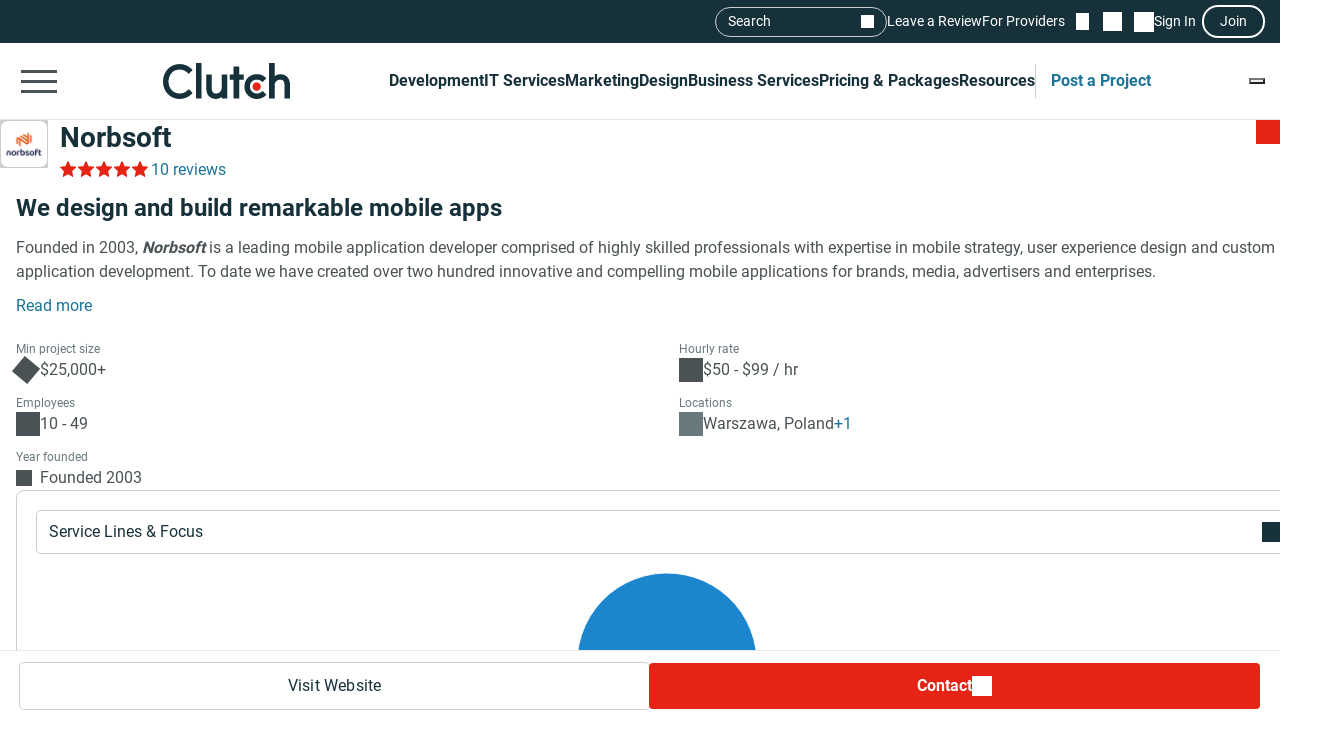

--- FILE ---
content_type: text/html; charset=utf-8
request_url: https://clutch.co/profile/norbsoft
body_size: 42544
content:
<!DOCTYPE html>
<html lang="en">
<head>
    <meta charset="UTF-8">
		<meta content="width=device-width, initial-scale=1" name="viewport">
    <meta http-equiv="Content-Type" content="text/html; charset=utf-8" />
    <title>Norbsoft Reviews (10), Pricing, Services & Verified Ratings</title>    
    <meta name="description" content="Founded in 2003, Norbsoft is a leading mobile application developer comprised of highly skilled professionals with expertise in mobile strategy, user">
    <meta http-equiv="x-dns-prefetch-control" content="on">
    <meta name="robots" content="index, follow, max-image-preview:large, max-snippet:-1, max-video-preview:-1"><link rel="canonical" href="https://clutch.co/profile/norbsoft">
    
    <meta property="og:title" content="Norbsoft">
    <meta property="og:description" content="Founded in 2003, Norbsoft is a leading mobile application developer comprised of highly skilled professionals with expertise in mobile strategy, user">
    <meta property="og:image" content="https://img.shgstatic.com/clutch-static-prod/og_profile/s3fs-public/logos/99b13685155d8e32443bed7536a5ab37.png">
    <meta property="og:url" content="https://clutch.co/profile/norbsoft">
    <meta property="og:type" content="business.business">
    <meta property="twitter:site" content="@clutch_co">
    <meta property="twitter:card" content="summary_large_image">
    <meta property="twitter:title" content="Norbsoft">
    <meta property="twitter:description" content="Founded in 2003, Norbsoft is a leading mobile application developer comprised of highly skilled professionals with expertise in mobile strategy, user">
    <meta property="business:contact_data:street_address" content="ul. Pulawska 14">
    <meta property="business:contact_data:locality" content="Warszawa">
    <meta property="business:contact_data:country_name" content="Poland">
    <link rel="shortcut icon" href="/static/icons/favicon-white.png" type="image/png" />
    <link rel="apple-touch-icon" href="/static/icons/apple-touch-icon120x120.png" type="application/octet-stream"
        sizes="120x120" />
    <link rel="apple-touch-icon" href="/static/icons/apple-touch-icon152x152.png" type="application/octet-stream"
        sizes="152x152" />
    <link rel="apple-touch-icon" href="/static/icons/apple-touch-icon167x167.png" type="application/octet-stream"
        sizes="167x167" />
    <link rel="apple-touch-icon" href="/static/icons/apple-touch-icon180x180.png" type="application/octet-stream"
        sizes="180x180" />
    <link rel="alternate" type="application/rss+xml" ref="https://clutch.co/rssfeed">

    
    
    
    

		
		<style id="inline_css">
	    :root {
	      --fontDisplay: optional;
	    }
        @font-face {  font-family: "Roboto";  font-display: var(--fontDisplay, optional);  font-style: normal;  font-weight: 300;  src: local("Roboto Light"), local("Roboto-Light"), url("https://img.shgstatic.com/static/fonts/roboto-v19-latin-300.woff2") format("woff2");}@font-face {  font-family: "Roboto";  font-style: normal;  font-display: var(--fontDisplay, optional);  font-weight: 400;  src: local("Roboto"), local("Roboto-Regular"), url("https://img.shgstatic.com/static/fonts/roboto-v19-latin-regular.woff2") format("woff2");} @font-face {  font-family: "Roboto";  font-style: normal;  font-display: var(--fontDisplay, optional);  font-weight: 600;  src: local("Roboto Medium"), local("Roboto-Medium"), url("https://img.shgstatic.com/static/fonts/roboto-v20-latin-500.woff2") format("woff2");}@font-face {  font-family: "Roboto";  font-style: normal;  font-display: var(--fontDisplay, optional);  font-weight: 700;  src: local("Roboto Bold"), local("Roboto-Bold"), url("https://img.shgstatic.com/static/fonts/roboto-v20-latin-700.woff2") format("woff2");}#common-header .sg-container {  --sgContainerMobileCheckpoint: 100%;  --sgContainerTabletCheckpoint: 100%;  --sgContainerDesktopCheckpoint: 1400px;}#common-header .header__mobile-menu-button {  height: 48px;  padding: 12px 6px;  border: 0;  outline: 0;  background: transparent;  position: relative;}@container main (min-width: 992px) {  #common-header .header__mobile-menu-button {    content-visibility: hidden;    display: none;  }}#common-header .header__mobile-menu-button:focus {  outline: none;}#common-header .header__mobile-menu-bar {  display: block;  width: 36px;  height: 3px;  background-color: #fff;}#common-header .header__mobile-menu-bar + .header__mobile-menu-bar {  margin-top: 7px;}#common-header .header__mobile-menu-bar:not(:last-child) {  transition: all 0.1s ease-in-out;}#common-header .header__primary.header__primary--white .header__mobile-menu-bar {  background-color: #4a5255;}#common-header .header__primary.header__primary--white .search_mobile__button::after {  background-color: #4a5255;  mask-image: url('data:image/svg+xml;charset=utf-8,<svg xmlns="http://www.w3.org/2000/svg" fill="none" viewBox="0 0 14 15"><path fill="%23fff" d="M12.89 14.15 7.93 9.18a4.96 4.96 0 0 1-2.91 1c-1.3 0-2.4-.46-3.32-1.37a4.5 4.5 0 0 1-1.36-3.3c0-1.3.45-2.41 1.36-3.32A4.5 4.5 0 0 1 5.01.82c1.3 0 2.4.46 3.32 1.37A4.5 4.5 0 0 1 9.7 5.5a5 5 0 0 1-1 2.91l4.96 4.96zM5.02 9.1q1.5 0 2.55-1.05c.7-.7 1.04-1.55 1.04-2.55s-.35-1.85-1.04-2.55A3.47 3.47 0 0 0 5.02 1.9c-1 0-1.86.35-2.56 1.05S1.42 4.5 1.42 5.5s.35 1.85 1.04 2.55c.7.7 1.55 1.05 2.56 1.05"/></svg>');  mask-repeat: no-repeat;  mask-position: center;  mask-size: contain;}#common-header .header__primary {  background-color: #17313b;  padding-top: 8px;  padding-bottom: 8px;}#common-header .header__primary-container {  display: flex;  align-items: center;  justify-content: space-between;  gap: 15px;  position: relative;}#common-header .header__primary-logotype {  display: flex;}#common-header .header__primary-logotype-link {  display: inline-block;  width: 130px;  height: 36px;  background-image: url('data:image/svg+xml;charset=UTF-8,<svg version="1.1" xmlns="http://www.w3.org/2000/svg" x="0px" y="0px" width="87.861px" height="25px" viewBox="0 0 87.861 25" enable-background="new 0 0 87.861 25" xml:space="preserve"><rect x="22.861" y="0" fill="%23FFFFFF" width="4" height="25"/><path fill="%23FFFFFF" d="M40.861,17.025c0,3.826-3.217,4.131-4.174,4.131c-2.391,0-2.826-2.238-2.826-3.588V8h-4v9.548c0,2.37,0.744,4.326,2.048,5.63c1.152,1.153,2.878,1.783,4.748,1.783c1.326,0,3.204-0.413,4.204-1.326V25h4V8h-4V17.025z"/><polygon fill="%23FFFFFF" points="52.861,2 48.861,2 48.861,8 45.861,8 45.861,12 48.861,12 48.861,25 52.861,25 52.861,12 55.861,12 55.861,8 52.861,8"/><path fill="%23FFFFFF" d="M68.458,19.917c-0.871,0.783-2.021,1.217-3.283,1.217c-2.782,0-4.825-2.043-4.825-4.848s1.978-4.762,4.825-4.762c1.24,0,2.412,0.413,3.305,1.196l0.607,0.522l2.697-2.696l-0.675-0.609C69.522,8.504,67.415,7.7,65.174,7.7c-5,0-8.631,3.608-8.631,8.565c0,4.936,3.718,8.673,8.631,8.673c2.283,0,4.412-0.804,5.979-2.26l0.652-0.609l-2.739-2.694L68.458,19.917z"/><path fill="%23FFFFFF" d="M86.061,9.482C84.909,8.33,83.559,7.7,81.689,7.7c-1.326,0-2.828,0.413-3.828,1.325V0h-4v25h4v-9.365c0-3.826,2.718-4.13,3.675-4.13c2.391,0,2.325,2.239,2.325,3.587V25h4v-9.887C87.861,12.743,87.366,10.787,86.061,9.482"/><path fill="%23E62415" d="M65.043,13.438c1.598,0,2.893,1.293,2.893,2.892c0,1.597-1.295,2.892-2.893,2.892c-1.597,0-2.891-1.295-2.891-2.892C62.153,14.732,63.447,13.438,65.043,13.438"/><path fill="%23FFFFFF" d="M17.261,18.721c-1.521,1.565-3.587,2.413-5.761,2.413c-4.456,0-7.696-3.5-7.696-8.304c0-4.826,3.24-8.326,7.696-8.326c2.153,0,4.196,0.847,5.74,2.391l0.608,0.609l2.674-2.674l-0.587-0.609C17.718,1.938,14.718,0.7,11.5,0.7C4.935,0.7,0,5.917,0,12.851C0,19.764,4.957,24.96,11.5,24.96c3.24,0,6.24-1.26,8.457-3.543l0.587-0.609l-2.652-2.717L17.261,18.721z"/></svg>');  background-position: 50%;  background-repeat: no-repeat;  background-size: contain;}#common-header .header__primary.header__primary--white {  background-color: #fff;  border-bottom: 1px solid #e9e9e9;}#common-header .header__primary.header__primary--white .header__primary-logotype-link {  background-image: url('data:image/svg+xml;charset=UTF-8,<svg xmlns="http://www.w3.org/2000/svg" viewBox="0 0 405.7 115"><circle cx="299.2" cy="75.3" r="13.3" fill="%23E62415"/><path fill="%2317313B" d="M105.6 0h17.6v113.5h-17.6V0zm81.7 78.5c0 17.6-14.4 19-18.8 19-11 0-12.6-10.3-12.6-16.5V37.1h-17.7v43.8c-.1 10.9 3 19.9 9 25.9a32.1 32.1 0 0040.1 2.1v4.6H205V37.1h-17.7v41.4zm55.9-67.1h-17.7v25.7h-12.3v16.7h12.3v59.7h17.7V53.8h14.5V37.1h-14.5V11.4zM315 91.8c-4 3.6-9.3 5.6-15.1 5.6a21.6 21.6 0 01-22.2-22.3c0-12.9 9.1-21.9 22.2-21.9 5.7 0 11.1 1.9 15.2 5.5l2.8 2.4 12.4-12.4-3.1-2.8a40.6 40.6 0 00-27.3-10.3c-23 0-39.7 16.6-39.7 39.4a39 39 0 0039.7 39.9c10.5 0 20.3-3.7 27.5-10.4l3-2.8-12.6-12.4-2.8 2.5zm81.7-48a32.1 32.1 0 00-40.1-2.1V0h-17.7v113.5h17.7V72.2c0-17.6 14.4-19 18.8-19 11 0 12.6 10.3 12.6 16.5v43.9h17.7V69.7a36 36 0 00-9-25.9zM79.5 86.3A36.7 36.7 0 0153 97.4c-20.5 0-35.4-16.1-35.4-38.2C17.6 37 32.5 20.9 53 20.9c9.9 0 19.3 3.9 26.4 11l2.8 2.8 12.3-12.3-2.7-2.8A54.2 54.2 0 0052.9 3.4C22.8 3.4 0 27.4 0 59.3 0 91 22.8 115 52.9 115c14.9 0 28.7-5.8 38.9-16.3l2.7-2.8-12.2-12.5-2.8 2.9z"/></svg>');  background-repeat: no-repeat;  background-position: center;}@container main (max-width: 991px) {  #common-header .search_mobile__button {    display: block;    padding: 6px;    outline: none;    border: 0;    background: transparent;    cursor: pointer;    -webkit-tap-highlight-color: transparent;    min-height: 44px;    min-width: 44px;    transition: opacity 0.15s ease;  }  #common-header .search_mobile__button:active {    opacity: 0.7;  }  #common-header .search_mobile__button::after {    content: "";    display: block;    height: 36px;    width: 36px;    background-color: #fff;    mask-image: url('data:image/svg+xml;charset=UTF-8,<svg xmlns="http://www.w3.org/2000/svg" fill="none" viewBox="0 0 14 15"><path fill="#fff" d="M12.89 14.15 7.93 9.18a4.96 4.96 0 0 1-2.91 1c-1.3 0-2.4-.46-3.32-1.37a4.51 4.51 0 0 1-1.36-3.3c0-1.3.45-2.41 1.36-3.32A4.5 4.5 0 0 1 5.01.82c1.3 0 2.4.46 3.32 1.37A4.51 4.51 0 0 1 9.7 5.5a5 5 0 0 1-1 2.91l4.96 4.96-.77.78ZM5.02 9.1c1 0 1.85-.35 2.55-1.05.7-.7 1.04-1.55 1.04-2.55 0-1-.35-1.85-1.04-2.55A3.47 3.47 0 0 0 5.02 1.9c-1 0-1.86.35-2.56 1.05-.7.7-1.04 1.55-1.04 2.55 0 1 .35 1.85 1.04 2.55.7.7 1.55 1.05 2.56 1.05Z"/></svg>');    mask-repeat: no-repeat;    mask-position: center;    mask-size: contain;  }}@container main (max-width: 991px) {  #common-header #service-menu.header__primary-list {    content-visibility: hidden;    display: none;  }}.header__primary {  border-bottom: 1px solid #4a5255;}@container main (max-width: 991px) {  .header__secondary {    content-visibility: hidden;    display: none;  }}.sg-one-time-tooltip.hidden {  display: none;}.header #menu_search__form {  display: flex;  position: absolute;  top: -1000%;  left: -100%;}.header__mobile-menu-container {  display: none;}
        </style>

    
    <link rel="stylesheet" href="/static/css/cannon/cannon.fe8519b43a.css">
    
    <link rel="stylesheet" href="/static/css/profile2/profile2.1ea57451ac.css">
    


		
    
    
    
    
    <script async type="text/javascript"  nonce="FJChRToZIhIwlRPi" >
        window.MSG_API_URL = "https://msg.clutch.co";
        window.MSG_API_URL_UNREAD_PATH = "/messages/unread/";
        window.SSO_COOKIE_NAME = "clutchsso";
    </script>

    
	    
        
<script id="consent-analytics" nonce="FJChRToZIhIwlRPi" data-cookieconsent="ignore">
    const additionalSettings = {};
    const additionalParameters = {};
</script>

<script id="gtm-analytics" nonce="FJChRToZIhIwlRPi" data-cookieconsent="ignore">
    try {
        
        window.dataLayer = window.dataLayer || [];
        window.gtag = function gtag() {
            window.dataLayer.push(arguments);
        }

        const parameters = JSON.parse('{"analyticjs":true,"content_group":"profile","debug_mode":false,"is_clutch_plus":false,"is_sponsor":false,"page_type":"profile","provider_id":120882,"provider_website":"norbsoft.com","trace_id":"9c145c26b8953f27"}');
        
        parameters["bot"] = "automated"; 


        window.Analytics = {
            ga_id: 'G-D0WFGX8X3V',  
		        heap_id: '1079324124',  
		        
		        hubspot_id: '3972656',
		          delay_hubspot_tracking: '10000',
			      
		        transport_url: 'https:\/\/g.clutch.co', 
	          js_date: new Date(),  
	          content_group: parameters.content_group, 
	          default_consent_enabled:  true , 
		        block_scripts_for_consent:  true , 
		        properties: {  
		        ...parameters,
		        ...additionalParameters
		        },
		        heap_updated:  true ,
		        linkedIn_id: "2154602",
		        
						
							bambora_id: "93700",
						
		      ...additionalSettings
		    }
    } catch (error) {
        console.error('Analytics initialization failed:', error);
    }
</script>

    

    
</head><link media="screen and (min-width: 735px)" rel="stylesheet" as="style" href="/static/css/_reviewCardDesktopMin/_reviewCardDesktopMin.3fe7b61365.css"/>
<body>
    

    <script type="text/javascript" nonce="FJChRToZIhIwlRPi">
      window.asset_links = {...window.asset_links, ...{"_aboutTheTeam_js":"static/js/_aboutTheTeam/_aboutTheTeam.0c70645b32.js","_aboutTheTeam_scss":"static/css/_aboutTheTeam/_aboutTheTeam.d40ac82572.css","_aboutTheTheTeamDelayedLoading_js":"static/js/_aboutTheTheTeamDelayedLoading/_aboutTheTheTeamDelayedLoading.003bda1a70.js","_commonModal_js":"static/js/_commonModal/_commonModal.d1dc2d2c0e.js","_connections_js":"static/js/_connections/_connections.4f1399d66a.js","_fullReviewModal_js":"static/js/_fullReviewModal/_fullReviewModal.a8b1040b00.js","_fullReviewModal_scss":"static/css/_fullReviewModal/_fullReviewModal.b0c2b5802b.css","_navigationSidebar_js":"static/js/_navigationSidebar/_navigationSidebar.dbb2a211cc.js","_navigationSidebar_scss":"static/css/_navigationSidebar/_navigationSidebar.3f7c7f729a.css","_pricingSnapshot_js":"static/js/_pricingSnapshot/_pricingSnapshot.5c2534fa59.js","_profileChartPieTabs_js":"static/js/_profileChartPieTabs/_profileChartPieTabs.f78098ac10.js","_profileChartPie_js":"static/js/_profileChartPie/_profileChartPie.c94e233eea.js","_profileConnectionsSection_js":"static/js/_profileConnectionsSection/_profileConnectionsSection.6aa2139956.js","_profileConnectionsSection_scss":"static/css/_profileConnectionsSection/_profileConnectionsSection.27b83c37c1.css","_profileDelayedNavigation_js":"static/js/_profileDelayedNavigation/_profileDelayedNavigation.8ef2c20cf2.js","_profileOverviewSummary_js":"static/js/_profileOverviewSummary/_profileOverviewSummary.294147d9fc.js","_profileProjectBrief_js":"static/js/_profileProjectBrief/_profileProjectBrief.dd5e963bd7.js","_profileQuickMenu_js":"static/js/_profileQuickMenu/_profileQuickMenu.ca0027a0d4.js","_profileReviewInsights_js":"static/js/_profileReviewInsights/_profileReviewInsights.4668499941.js","_profileSharingModal_js":"static/js/_profileSharingModal/_profileSharingModal.bfaebdbffe.js","_profileSharingModal_scss":"static/css/_profileSharingModal/_profileSharingModal.fa62c14a77.css","_profileShortlistBookmark_js":"static/js/_profileShortlistBookmark/_profileShortlistBookmark.cedb624a0b.js","_profileShowMoreButton_js":"static/js/_profileShowMoreButton/_profileShowMoreButton.45dd5c5216.js","_profileSummaryModals_js":"static/js/_profileSummaryModals/_profileSummaryModals.1a40d945c9.js","_profileSummaryReadMore_js":"static/js/_profileSummaryReadMore/_profileSummaryReadMore.b37d6a321b.js","_profileToasts_js":"static/js/_profileToasts/_profileToasts.ec75af4ac8.js","_profileToasts_scss":"static/css/_profileToasts/_profileToasts.ad298ee6b7.css","_profileTooltips_js":"static/js/_profileTooltips/_profileTooltips.dedff94ff6.js","_reenWidget_js":"static/js/_reenWidget/_reenWidget.3f47f12a2b.js","_reenWidget_scss":"static/css/_reenWidget/_reenWidget.2180d2fc9c.css","_reviewCardDesktopMin_js":"static/js/_reviewCardDesktopMin/_reviewCardDesktopMin.cb89a0bff8.js","_reviewCardDesktopMin_scss":"static/css/_reviewCardDesktopMin/_reviewCardDesktopMin.3fe7b61365.css","_reviewCardDesktop_js":"static/js/_reviewCardDesktop/_reviewCardDesktop.4ffb42aee4.js","_reviewCardDesktop_scss":"static/css/_reviewCardDesktop/_reviewCardDesktop.558a823be5.css","_reviewCardMobileMin_js":"static/js/_reviewCardMobileMin/_reviewCardMobileMin.f125b313ef.js","_reviewCardMobileMin_scss":"static/css/_reviewCardMobileMin/_reviewCardMobileMin.31f1762198.css","_reviewCardMobile_js":"static/js/_reviewCardMobile/_reviewCardMobile.61119e4fa3.js","_reviewCardMobile_scss":"static/css/_reviewCardMobile/_reviewCardMobile.4fb45fdc58.css","contactFormModal_js":"static/js/contactFormModal/contactFormModal.a1926a3ef9.js","contactFormModal_scss":"static/css/contactFormModal/contactFormModal.79f8d88c9c.css","featuredAwards_js":"static/js/featuredAwards/featuredAwards.b5dd9d1fe0.js","featuredAwards_scss":"static/css/featuredAwards/featuredAwards.8910644c0e.css","locationsDesktop_js":"static/js/locationsDesktop/locationsDesktop.a80c55146c.js","locationsDesktop_scss":"static/css/locationsDesktop/locationsDesktop.031539fd0d.css","locationsMobile_js":"static/js/locationsMobile/locationsMobile.2d27144751.js","locationsMobile_scss":"static/css/locationsMobile/locationsMobile.be4476e6f2.css","portfolio_js":"static/js/portfolio/portfolio.f20e556585.js","portfolio_scss":"static/css/portfolio/portfolio.dd18efe540.css","profileDesktop_js":"static/js/profileDesktop/profileDesktop.e4a2acd929.js","profileDesktop_scss":"static/css/profileDesktop/profileDesktop.42f1e901b1.css","reviews_js":"static/js/reviews/reviews.5efc170ee2.js","reviews_scss":"static/css/reviews/reviews.df4811babf.css","verification_js":"static/js/verification/verification.22bafdea5a.js","verification_scss":"static/css/verification/verification.727f2c42f4.css"} };
    </script>

    <div id="layout"> 

      





<link id="static__headerMinDesktop_css" media="screen and (min-width: 991px)" rel="stylesheet" href="/static/css/_headerMinDesktop/_headerMinDesktop.b66b46b6e1.css"/>

<script data-cfasync="false" nonce="FJChRToZIhIwlRPi" >
    window.asset_links = {...window.asset_links,  ...{"_chatbotWidget_js":"static/js/_chatbotWidget/_chatbotWidget.c1f74443b1.js","_footer_js":"static/js/_footer/_footer.0caa1821da.js","_headerMinDesktop_js":"static/js/_headerMinDesktop/_headerMinDesktop.295b495a90.js","_headerMinDesktop_scss":"static/css/_headerMinDesktop/_headerMinDesktop.b66b46b6e1.css","_headerMinMobile_js":"static/js/_headerMinMobile/_headerMinMobile.1e4951e1b5.js","_headerMinMobile_scss":"static/css/_headerMinMobile/_headerMinMobile.f739878018.css","_header_js":"static/js/_header/_header.f736925949.js","_header_scss":"static/css/_header/_header.4527245dec.css","_liveSearch_js":"static/js/_liveSearch/_liveSearch.bbc40d297c.js","searchTracking_js":"static/js/searchTracking/searchTracking.d5a8cdf0d8.js"} };
</script>
<header
    id="common-header"
    class="header request-service-tabs request-mobile-menu request-user-menu"
    data-url="/menu?v=main"
    data-is-authed="false"
    data-domain="https://clutch.co"
    data-chatbot-widget-enabled="true"
    data-chatbot-widget-enabled-on-all-pages="true"
>
    
    <div class="header__secondary">
        <div class="sg-container header__secondary-container">
            
            <div id="menu_search">
	<button type="button" id="menu_search--button" name="search_init">Search</button>
	<div id="menu_search__form" class="search_form">
		<div class="search_input sg-accordion">
			<button name="Search cancel" type="button" class="search_input__cancel" id="menu_search--cancel" data-search="search-cancel" aria-label="Cancel search"></button>
			<button name="Search reset" type="reset" class="search_input__button" id="menu_search--default" data-type="default" aria-label="Reset results"></button>
			
			<input
				id="live-search menu_search--live"
				type="text"
				data-url="/search/live"
				name="Search"
				data-search="search_input"
				class="sg-accordion__title-wrapper"
				autocomplete="off"
				aria-label="Live search"
				aria-controls="live-search__results"
				placeholder="Start your search"
				>
			
			<div class="search_results no-results sg-accordion__contents" data-search="search_results" id="live-search__results"></div>
		</div>
		<a href="https://clutch.co/search" class="search_button search_form--submit" aria-label="Search Results"></a>
	</div>
</div>


            <a class="header__secondary-link" href="https://review.clutch.co" title="Leave a Review">Leave a Review</a>
            <a class="header__secondary-link" href="/get-listed" title="For Providers">For Providers</a>

            
            


<a
    class="header__shortlist-link"
    href="https://shortlist.clutch.co?next=%2fprofile%2fnorbsoft"
    title="View Shortlist">
    <span
		id="shortlist-count"
		class="header__shortlist-counter"
		data-count="0"
    >
	    0
    </span>
</a>



<a
    class="header__chat-link"
    href='https://msg.clutch.co'
    title="View New Messages">
    <span
		    id="message-count"
		    class="header__chat-counter"
		    data-count="0"
    >
	    0
    </span>
</a>


            
            


<button
		id="sign-in-link"
		class="header__sign-in-link header__sign-in-button sign-in header__secondary-link sign-in-required"
		type="button"
		aria-label="Sign in"
		data-login_source="header_sign_in"
>
	Sign In
</button>
<button
		class="modal-sso__open-modal sign-in-required"
		aria-label="Join"
		data-login_default="join"
		type="button"
		id="show-sso-modal"
		data-login_source="header_join"
>
	Join
</button>


        </div>
    </div>

    
    
    
    <div class='header__primary  header__primary--white'>
        <div class="sg-container header__primary-container">
            
            <button
                id="mobile-menu-button"
                class="header__mobile-menu-button"
                type="button"
                aria-label="Open collapsed menu"
                data-url="/menu?s=mobile&next=%2fprofile%2fnorbsoft"
            >
                <span class="header__mobile-menu-bar"></span>
                <span class="header__mobile-menu-bar"></span>
                <span class="header__mobile-menu-bar"></span>
            </button>
            <div class="header__mobile-menu-container" id="mobile-menu-container"></div>

            
            <div class="header__primary-logotype">
                <a href="/" class="header__primary-logotype-link" title="Clutch logotype"></a>
            </div>

            
            
<ul id="service-menu" class="header__primary-list">
    <li class="header__primary-list-item">
        <button class="header__primary-list-button" type="button" data-for="#development-menu" aria-label="Development">Development</button>
    </li>
    <li class="header__primary-list-item">
        <button class="header__primary-list-button" type="button" data-for="#it-services-menu" aria-label="IT Services">IT Services</button>
    </li>
    <li class="header__primary-list-item">
        <button class="header__primary-list-button" type="button" data-for="#marketing-menu" aria-label="Marketing">Marketing</button>
    </li>
    <li class="header__primary-list-item">
        <button class="header__primary-list-button" type="button" data-for="#design-menu" aria-label="Design">Design</button>
    </li>
    <li class="header__primary-list-item">
        <button class="header__primary-list-button" type="button" data-for="#business-services-menu" aria-label="Business Services">Business Services</button>
    </li>
    <li class="header__primary-list-item">
        <button class="header__primary-list-button" type="button" data-for="#pricing-and-packages-menu" aria-label="Pricing & Packages">Pricing & Packages</button>
    </li>
    <li class="header__primary-list-item">
        <button class="header__primary-list-button" type="button" data-for="#resources-menu" aria-label="Resources">Resources</button>
    </li>
        <li class="header__primary-list-item my-tools">
            <a
                class="header__primary-list-button header__post_project"
                title="Get Matched"
                data-href="https://project.clutch.co/project-brief?source=global_navigation_CTA&BPB_adoption_source=global_nav"
                href="https://clutch.co/tools"
            >Post a Project</a>
        </li>
</ul>


            
            <button
                type="button"
                id="mobile-search-button"
                class="search_mobile__button"
                aria-label="Live search">
            </button>

            
            
                <div class="sg-one-time-tooltip hidden" id="sign-in-tooltip">
  <button
      class="sg-one-time-tooltip__close-button"
      type="button"
      aria-label="Dismiss the Hint">
  </button>

  <p class="sg-one-time-tooltip__title">You’re signed out</p>
  <p class="sg-one-time-tooltip__text">Sign in to get introduced to companies, access recommendations, and request quotes.</p>

  <button
    class="sg-one-time-tooltip__action-button sg-button-v2 sg-button-v2--inversive sign-in-required"
    id="show-sso-modal"
    data-login_default="join"
    aria-label="Sign In"
    data-login_source="tooltip_header_sign_in"
    type="button"
  >
	  Sign in
  </button>
</div>

            
        </div>
    </div>
</header>






<section id="header" class="profile-header__section">
  
  <div class="profile-header__wrap">
    <div class="profile-header">
      <div id="profile-shortlist" class="profile-header__shortlist">
        
        
        




<button
	type="button"
	name="bookmark"
	class="sg-shortlist-bookmark sg-shortlist-bookmark--default"
	data-shortlist-state="default"
	aria-label="Add to Shortlist"
	data-shortlist-link="https://shortlist.clutch.co"
	data-provider-id="120882"
	data-link-type=""
	data-page-name="profile2">
	<p class="sg-shortlist-bookmark__message sg-shortlist-bookmark__message--hidden"></p>
	<span class="sg-shortlist-bookmark__icon"></span>
</button>

      </div>

      <a class="profile-header__logotype website-link__item sg-provider-logotype-v2" href="https://r.clutch.co/redirect?analyticsjs=true&amp;content_group=profile&amp;debug_mode=false&amp;event_category=visit_website&amp;event_label=120882&amp;from_page=&amp;is_clutch_plus=false&amp;is_sponsor=false&amp;no_click=1&amp;page_location=https%3A%2F%2Fclutch.co%2Fprofile%2Fnorbsoft&amp;page_type=profile&amp;pid=120882&amp;position=0&amp;provider_website=norbsoft.com&amp;source=profile&amp;trace_id=9c145c26b8953f27&amp;transport_url=https%3A%2F%2Fg.clutch.co&amp;u=http%3A%2F%2Fwww.norbsoft.com%2F%3Futm_source%3Dclutch%26utm_medium%3Dreferral" data-link="https://r.clutch.co/redirect?analyticsjs=true&amp;content_group=profile&amp;debug_mode=false&amp;event_category=visit_website&amp;event_label=120882&amp;from_page=&amp;is_clutch_plus=false&amp;is_sponsor=false&amp;no_click=0&amp;page_location=https%3A%2F%2Fclutch.co%2Fprofile%2Fnorbsoft&amp;page_type=profile&amp;pid=120882&amp;position=0&amp;provider_website=norbsoft.com&amp;source=profile&amp;trace_id=9c145c26b8953f27&amp;transport_url=https%3A%2F%2Fg.clutch.co&amp;u=http%3A%2F%2Fwww.norbsoft.com%2F%3Futm_source%3Dclutch%26utm_medium%3Dreferral" title="Provider Logotype" rel="nofollow">
        <img
          src='https://img.shgstatic.com/clutch-static-prod/image/scale/100x100/s3fs-public/logos/99b13685155d8e32443bed7536a5ab37.png'
          alt="Norbsoft Logo"
          width="96"
          height="96"
          itemprop="image"
        >
      </a>

      <div class="profile-header__badges">
        <h1
          class="profile-header__title"
          data-subtitle='Norbsoft Client Reviews | Clutch.co'>
          <a class="website-link__item" href="https://r.clutch.co/redirect?analyticsjs=true&amp;content_group=profile&amp;debug_mode=false&amp;event_category=visit_website&amp;event_label=120882&amp;from_page=&amp;is_clutch_plus=false&amp;is_sponsor=false&amp;no_click=1&amp;page_location=https%3A%2F%2Fclutch.co%2Fprofile%2Fnorbsoft&amp;page_type=profile&amp;pid=120882&amp;position=0&amp;provider_website=norbsoft.com&amp;source=profile&amp;trace_id=9c145c26b8953f27&amp;transport_url=https%3A%2F%2Fg.clutch.co&amp;u=http%3A%2F%2Fwww.norbsoft.com%2F%3Futm_source%3Dclutch%26utm_medium%3Dreferral" data-link="https://r.clutch.co/redirect?analyticsjs=true&amp;content_group=profile&amp;debug_mode=false&amp;event_category=visit_website&amp;event_label=120882&amp;from_page=&amp;is_clutch_plus=false&amp;is_sponsor=false&amp;no_click=0&amp;page_location=https%3A%2F%2Fclutch.co%2Fprofile%2Fnorbsoft&amp;page_type=profile&amp;pid=120882&amp;position=0&amp;provider_website=norbsoft.com&amp;source=profile&amp;trace_id=9c145c26b8953f27&amp;transport_url=https%3A%2F%2Fg.clutch.co&amp;u=http%3A%2F%2Fwww.norbsoft.com%2F%3Futm_source%3Dclutch%26utm_medium%3Dreferral" data-subtitle='Norbsoft Client Reviews | Clutch.co' title="Provider Title" rel="nofollow">
            Norbsoft
          </a>
        </h1>

        

        <div class="profile-header__ratings-connections">
          
            <div class="sg-rating">
              <button
                class="sg-rating__stars scroll-to-reviews"
                aria-label="Rating Reviews"
                style="--sgStarsRating:98%;">
              </button>
              <button
                class="profile-rating sg-rating__reviews scroll-to-reviews"
                aria-label="Rating Reviews"
              >
                10 reviews
              </button>
            </div>
          

          
            
          
        </div>
      </div>

      <div class="profile-header__short-actions">
        


<ul class="profile-short-actions">
        <li class="profile-short-actions__item profile-short-actions__item--visit-website">
          <a href="https://r.clutch.co/redirect?analyticsjs=true&amp;content_group=profile&amp;debug_mode=false&amp;event_category=visit_website&amp;event_label=120882&amp;from_page=&amp;is_clutch_plus=false&amp;is_sponsor=false&amp;no_click=1&amp;page_location=https%3A%2F%2Fclutch.co%2Fprofile%2Fnorbsoft&amp;page_type=profile&amp;pid=120882&amp;position=0&amp;provider_website=norbsoft.com&amp;source=profile&amp;trace_id=9c145c26b8953f27&amp;transport_url=https%3A%2F%2Fg.clutch.co&amp;u=http%3A%2F%2Fwww.norbsoft.com%2F%3Futm_source%3Dclutch%26utm_medium%3Dreferral" target="_blank" rel="nofollow" class="sg-button-v2 website-link__item sg-button-v2--secondary sg-button-v2--small" title="Visit website" aria-label="Visit Norbsoft website" data-link="https://r.clutch.co/redirect?analyticsjs=true&amp;content_group=profile&amp;debug_mode=false&amp;event_category=visit_website&amp;event_label=120882&amp;from_page=&amp;is_clutch_plus=false&amp;is_sponsor=false&amp;no_click=0&amp;page_location=https%3A%2F%2Fclutch.co%2Fprofile%2Fnorbsoft&amp;page_type=profile&amp;pid=120882&amp;position=0&amp;provider_website=norbsoft.com&amp;source=profile&amp;trace_id=9c145c26b8953f27&amp;transport_url=https%3A%2F%2Fg.clutch.co&amp;u=http%3A%2F%2Fwww.norbsoft.com%2F%3Futm_source%3Dclutch%26utm_medium%3Dreferral">
            Visit Website
          </a>
        </li>
        <li class="profile-short-actions__item profile-short-actions__item--contact profile-short-actions__item--contact-free">
          <div class="profile-short-actions__dropdown" data-toggle="dropdown">
            <button class="profile-short-actions__dropdown-btn profile-short-actions__dropdown-btn--free">Contact</button>

            <div class="profile-short-actions__dropdown-options" aria-label="Dropdown option">
              <a
                id="request-quote-button"
                href="https://project.clutch.co/project-brief?provider=86c590d4-ebdf-479d-b5e4-22fa5f564b28&source=profile_BPB_link&BPB_adoption_source=contact_cta_dropdown"
                title="Get a custom proposal"
                class="profile-short-actions__dropdown-item profile-short-actions__dropdown-item--start-project"
                aria-label="Get a custom proposal"
                data-gtm_provider="86c590d4-ebdf-479d-b5e4-22fa5f564b28"
                data-gtm_source="profile_BPB_link"
                data-gtm_BPB_adoption_source="contact_cta_dropdown"
								data-gtm_project_brief_trigger="true"
              >
                  Get a custom proposal
              </a>

              <button
                type="button"
                class="profile-short-actions__dropdown-item profile-short-actions__dropdown-item--message contact_modal--button"
                data-provider-title="Norbsoft"
                data-gtm_event_category="contact_click"
                data-gtm_provider_id="120882"
                data-gtm_provider-title="Norbsoft"
                aria-label="Send message to Norbsoft"
              >
                Ask a question
              </button>
            </div>
          </div>
        </li>
      </ul>


        <button
          data-connected="false"
          data-is-corporate-email="false"
          data-is-verified-email="false"
          
          class="join-network-button"
          data-gtm_provider_id="120882"
          data-gtm_source="profile"
          data-gtm_event_category="added_to_network"
        > 
          Join their Network
        </button>
      </div>

      

    </div>

    
    



<div id="profile-quick-menu" class="profile-quick-menu profile-quick-menu--free-profile">
	


<ul class="profile-short-actions">
        <li class="profile-short-actions__item profile-short-actions__item--visit-website">
          <a href="https://r.clutch.co/redirect?analyticsjs=true&amp;content_group=profile&amp;debug_mode=false&amp;event_category=visit_website&amp;event_label=120882&amp;from_page=&amp;is_clutch_plus=false&amp;is_sponsor=false&amp;no_click=1&amp;page_location=https%3A%2F%2Fclutch.co%2Fprofile%2Fnorbsoft&amp;page_type=profile&amp;pid=120882&amp;position=0&amp;provider_website=norbsoft.com&amp;source=profile&amp;trace_id=9c145c26b8953f27&amp;transport_url=https%3A%2F%2Fg.clutch.co&amp;u=http%3A%2F%2Fwww.norbsoft.com%2F%3Futm_source%3Dclutch%26utm_medium%3Dreferral" target="_blank" rel="nofollow" class="sg-button-v2 website-link__item sg-button-v2--secondary sg-button-v2--small" title="Visit website" aria-label="Visit Norbsoft website" data-link="https://r.clutch.co/redirect?analyticsjs=true&amp;content_group=profile&amp;debug_mode=false&amp;event_category=visit_website&amp;event_label=120882&amp;from_page=&amp;is_clutch_plus=false&amp;is_sponsor=false&amp;no_click=0&amp;page_location=https%3A%2F%2Fclutch.co%2Fprofile%2Fnorbsoft&amp;page_type=profile&amp;pid=120882&amp;position=0&amp;provider_website=norbsoft.com&amp;source=profile&amp;trace_id=9c145c26b8953f27&amp;transport_url=https%3A%2F%2Fg.clutch.co&amp;u=http%3A%2F%2Fwww.norbsoft.com%2F%3Futm_source%3Dclutch%26utm_medium%3Dreferral">
            Visit Website
          </a>
        </li>
        <li class="profile-short-actions__item profile-short-actions__item--contact profile-short-actions__item--contact-free">
          <div class="profile-short-actions__dropdown" data-toggle="dropdown">
            <button class="profile-short-actions__dropdown-btn profile-short-actions__dropdown-btn--free">Contact</button>

            <div class="profile-short-actions__dropdown-options" aria-label="Dropdown option">
              <a
                id="request-quote-button"
                href="https://project.clutch.co/project-brief?provider=86c590d4-ebdf-479d-b5e4-22fa5f564b28&source=profile_BPB_link&BPB_adoption_source=contact_cta_dropdown"
                title="Get a custom proposal"
                class="profile-short-actions__dropdown-item profile-short-actions__dropdown-item--start-project"
                aria-label="Get a custom proposal"
                data-gtm_provider="86c590d4-ebdf-479d-b5e4-22fa5f564b28"
                data-gtm_source="profile_BPB_link"
                data-gtm_BPB_adoption_source="contact_cta_dropdown"
								data-gtm_project_brief_trigger="true"
              >
                  Get a custom proposal
              </a>

              <button
                type="button"
                class="profile-short-actions__dropdown-item profile-short-actions__dropdown-item--message contact_modal--button"
                data-provider-title="Norbsoft"
                data-gtm_event_category="contact_click"
                data-gtm_provider_id="120882"
                data-gtm_provider-title="Norbsoft"
                aria-label="Send message to Norbsoft"
              >
                Ask a question
              </button>
            </div>
          </div>
        </li>
      </ul>


	<div class="sg-bottom-sheet" id="profile-quick-menu-bottom-sheet">
		<button class="hide" type="button" aria-label="Bottom Sheet button" id="bottom-sheet-modal-slider"></button>
		<div class="sg-bottom-sheet__wrapper">
			<div class="sg-bottom-sheet__wrapper-overlay"></div>
			<div class="content">
				<div class="header">
					<div class="drag-icon"><span></span></div>
				</div>
				<div class="body">
					<p class="connection-bottom-sheet__title">
						Contact Norbsoft
					</p>

					<a
						class="sg-button-v2 sg-button-v2--secondary sg-button-v2--small "
						id="request-quote-button"
						href="https://project.clutch.co/project-brief?provider=86c590d4-ebdf-479d-b5e4-22fa5f564b28&source=profile_BPB_link&BPB_adoption_source=contact_cta_dropdown"
						data-skip_user_role="true"
						data-login_default="join"
						data-login_source="profile_BPB_link"
						title="Get a custom proposal"
						data-gtm_provider="86c590d4-ebdf-479d-b5e4-22fa5f564b28"
						data-gtm_source="profile_BPB_link"
						data-gtm_BPB_adoption_source="contact_cta_dropdown"
						data-gtm_project_brief_trigger="true"
					>
						Get a custom proposal
					</a>

					<a class="profile-quick-menu__contact section-submit-cta" href="#contact">Send a message</a>
				</div>
			</div>
		</div>
	</div>
</div>

  </div>
</section>
    <main
          class="profile_main" id="profile2"
          data-nonce="FJChRToZIhIwlRPi"
          
            data-allow-unauth="true"
          
          data-is-authed="false"
          data-profile-id="120882"
          data-provider-slug="norbsoft"
          data-enable-new-profile="true"
          data-provider-title="Norbsoft"
          data-connections-enabled="true"
          data-tracking_time="30"
    >

      



<div id="profile2-admin-preview"></div>
<aside id="profile_sidebar" class="profile_sidebar">
  <div class="profile_sidebar__wrap">
    <nav class="profile_sidebar__navigation" id="profile_navigation_block">
      <a class="profile_sidebar__logotype website-link__item sg-provider-logotype-v2" href="https://r.clutch.co/redirect?analyticsjs=true&amp;content_group=profile&amp;debug_mode=false&amp;event_category=visit_website&amp;event_label=120882&amp;from_page=&amp;is_clutch_plus=false&amp;is_sponsor=false&amp;no_click=1&amp;page_location=https%3A%2F%2Fclutch.co%2Fprofile%2Fnorbsoft&amp;page_type=profile&amp;pid=120882&amp;position=0&amp;provider_website=norbsoft.com&amp;source=profile&amp;trace_id=9c145c26b8953f27&amp;transport_url=https%3A%2F%2Fg.clutch.co&amp;u=http%3A%2F%2Fwww.norbsoft.com%2F%3Futm_source%3Dclutch%26utm_medium%3Dreferral" data-link="https://r.clutch.co/redirect?analyticsjs=true&amp;content_group=profile&amp;debug_mode=false&amp;event_category=visit_website&amp;event_label=120882&amp;from_page=&amp;is_clutch_plus=false&amp;is_sponsor=false&amp;no_click=0&amp;page_location=https%3A%2F%2Fclutch.co%2Fprofile%2Fnorbsoft&amp;page_type=profile&amp;pid=120882&amp;position=0&amp;provider_website=norbsoft.com&amp;source=profile&amp;trace_id=9c145c26b8953f27&amp;transport_url=https%3A%2F%2Fg.clutch.co&amp;u=http%3A%2F%2Fwww.norbsoft.com%2F%3Futm_source%3Dclutch%26utm_medium%3Dreferral" title="Provider Logotype" rel="nofollow">
        <img
          src='https://img.shgstatic.com/clutch-static-prod/image/scale/50x50/s3fs-public/logos/99b13685155d8e32443bed7536a5ab37.png'
          alt="Norbsoft Logo"
          class="profile_sidebar__logotype-img"
          width="40"
          height="40"
        >
        
        
        
      </a>
      <div class="profile_sidebar__navigation-list sg-scrollbar">
        <a class="navigation_item active" href="/profile/norbsoft" title="Navigation Highlights" data-target="#highlights">Highlights</a>
        <a class="navigation_item" href="#reviews" title="Navigation Reviews">Reviews</a>

        
        <a class="navigation_item" href="#portfolio-and-awards" title="Navigation Portfolio">Portfolio</a>
        

        

        

        
        <a class="navigation_item" href="#location" title="Navigation Location">Location</a>
        

        <a class="navigation_item" href="#contact" title="Navigation Contact">Contact</a>

        
          <a class="navigation_item" href="#connections" title="Connections">Connections</a>
        

        
        
          
        
      </div>
      <div class="profile_sidebar__navigation-dropdown" id="profile-mobile-navigation">
    <div class="sg-dropdown-main-wrapper">
        <div
            class="sg-dropdown-v2 profile_sidebar__navigation-dropdown-input-wrapper"
            id="profile-navigation-dropdown"
            data-toggle="dropdown"
            role="combobox"
            aria-haspopup="listbox"
            aria-expanded="false"
        >
            <div class="sg-input-field-v2 sg-input-field-v2--with-append-inner-icon">
                <div class="sg-input-field-v2__input-wrapper">
                    <input
                        id="profile-navigation-dropdown-input"
                        class="sg-input-field-v2__input profile_sidebar__navigation-dropdown-input"
                        placeholder="Select section"
                        type="text"
                        readonly
                    >
                    <span class="sg-input-field-v2__append-icon sg-icon-v2__arrow"></span>
                </div>
            </div>
            <div class="sg-dropdown-v2__list-wrapper">
                <div class="sg-dropdown-v2-list" role="listbox" aria-labelledby="profile-navigation-dropdown" data-container="dropdown">
                    <div class="sg-dropdown-v2-list-item" role="option">
                        <input
                            class="sg-dropdown-v2-list-item__input sg-dropdown-v2-list-item__input--textItem"
                            type="radio"
                            title="Highlights"
                            id="profile-nav-highlights"
                            name="profile-navigation"
                            value="highlights"
                            data-list-item-type="textItem"
                        >
                        <a class="sg-dropdown-v2-list-item__text-wrapper navigation_item" href="/profile/norbsoft" title="Navigation Highlights" data-target="#highlights">Highlights</a>
                    </div>

                    <div class="sg-dropdown-v2-list-item" role="option">
                        <input
                            class="sg-dropdown-v2-list-item__input sg-dropdown-v2-list-item__input--textItem"
                            type="radio"
                            title="Reviews"
                            id="profile-nav-reviews"
                            name="profile-navigation"
                            value="reviews"
                            data-list-item-type="textItem"
                        >
                        <a class="sg-dropdown-v2-list-item__text-wrapper navigation_item" href="#reviews" title="Navigation Reviews">Reviews</a>
                    </div>

                    
                        <div class="sg-dropdown-v2-list-item" role="option">
                            <input
                                class="sg-dropdown-v2-list-item__input sg-dropdown-v2-list-item__input--textItem"
                                type="radio"
                                title="Portfolio"
                                id="profile-nav-portfolio"
                                name="profile-navigation"
                                value="portfolio-and-awards"
                                data-list-item-type="textItem"
                            >
                            <a class="sg-dropdown-v2-list-item__text-wrapper navigation_item" href="#portfolio-and-awards" title="Navigation Portfolio">Portfolio</a>
                        </div>
                    

                    

                    

                    
                        <div class="sg-dropdown-v2-list-item" role="option">
                            <input
                                class="sg-dropdown-v2-list-item__input sg-dropdown-v2-list-item__input--textItem"
                                type="radio"
                                title="Location"
                                id="profile-nav-location"
                                name="profile-navigation"
                                value="location"
                                data-list-item-type="textItem"
                            >
                            <a class="sg-dropdown-v2-list-item__text-wrapper navigation_item" href="#location" title="Navigation Location">Location</a>
                        </div>
                    

                    <div class="sg-dropdown-v2-list-item" role="option">
                        <input
                            class="sg-dropdown-v2-list-item__input sg-dropdown-v2-list-item__input--textItem"
                            type="radio"
                            title="Contact"
                            id="profile-nav-contact"
                            name="profile-navigation"
                            value="contact"
                            data-list-item-type="textItem"
                        >
                        <a class="sg-dropdown-v2-list-item__text-wrapper navigation_item" href="#contact" title="Navigation Contact">Contact</a>
                    </div>

                    
                        <div class="sg-dropdown-v2-list-item" role="option">
                            <input
                                class="sg-dropdown-v2-list-item__input sg-dropdown-v2-list-item__input--textItem"
                                type="radio"
                                title="Connections"
                                id="profile-nav-connections"
                                name="profile-navigation"
                                value="connections"
                                data-list-item-type="textItem"
                            >
                            <a class="sg-dropdown-v2-list-item__text-wrapper navigation_item" href="#connections" title="Connections">Connections</a>
                        </div>
                    

                    
                      
                    
                </div>
            </div>
        </div>
    </div>
</div>

      


<ul class="profile-short-actions">
        <li class="profile-short-actions__item profile-short-actions__item--visit-website">
          <a href="https://r.clutch.co/redirect?analyticsjs=true&amp;content_group=profile&amp;debug_mode=false&amp;event_category=visit_website&amp;event_label=120882&amp;from_page=&amp;is_clutch_plus=false&amp;is_sponsor=false&amp;no_click=1&amp;page_location=https%3A%2F%2Fclutch.co%2Fprofile%2Fnorbsoft&amp;page_type=profile&amp;pid=120882&amp;position=0&amp;provider_website=norbsoft.com&amp;source=profile&amp;trace_id=9c145c26b8953f27&amp;transport_url=https%3A%2F%2Fg.clutch.co&amp;u=http%3A%2F%2Fwww.norbsoft.com%2F%3Futm_source%3Dclutch%26utm_medium%3Dreferral" target="_blank" rel="nofollow" class="sg-button-v2 website-link__item sg-button-v2--secondary sg-button-v2--small" title="Visit website" aria-label="Visit Norbsoft website" data-link="https://r.clutch.co/redirect?analyticsjs=true&amp;content_group=profile&amp;debug_mode=false&amp;event_category=visit_website&amp;event_label=120882&amp;from_page=&amp;is_clutch_plus=false&amp;is_sponsor=false&amp;no_click=0&amp;page_location=https%3A%2F%2Fclutch.co%2Fprofile%2Fnorbsoft&amp;page_type=profile&amp;pid=120882&amp;position=0&amp;provider_website=norbsoft.com&amp;source=profile&amp;trace_id=9c145c26b8953f27&amp;transport_url=https%3A%2F%2Fg.clutch.co&amp;u=http%3A%2F%2Fwww.norbsoft.com%2F%3Futm_source%3Dclutch%26utm_medium%3Dreferral">
            Visit Website
          </a>
        </li>
        <li class="profile-short-actions__item profile-short-actions__item--contact profile-short-actions__item--contact-free">
          <div class="profile-short-actions__dropdown" data-toggle="dropdown">
            <button class="profile-short-actions__dropdown-btn profile-short-actions__dropdown-btn--free">Contact</button>

            <div class="profile-short-actions__dropdown-options" aria-label="Dropdown option">
              <a
                id="request-quote-button"
                href="https://project.clutch.co/project-brief?provider=86c590d4-ebdf-479d-b5e4-22fa5f564b28&source=profile_BPB_link&BPB_adoption_source=contact_cta_dropdown"
                title="Get a custom proposal"
                class="profile-short-actions__dropdown-item profile-short-actions__dropdown-item--start-project"
                aria-label="Get a custom proposal"
                data-gtm_provider="86c590d4-ebdf-479d-b5e4-22fa5f564b28"
                data-gtm_source="profile_BPB_link"
                data-gtm_BPB_adoption_source="contact_cta_dropdown"
								data-gtm_project_brief_trigger="true"
              >
                  Get a custom proposal
              </a>

              <button
                type="button"
                class="profile-short-actions__dropdown-item profile-short-actions__dropdown-item--message contact_modal--button"
                data-provider-title="Norbsoft"
                data-gtm_event_category="contact_click"
                data-gtm_provider_id="120882"
                data-gtm_provider-title="Norbsoft"
                aria-label="Send message to Norbsoft"
              >
                Ask a question
              </button>
            </div>
          </div>
        </li>
      </ul>

    </nav>
  </div>
</aside>

      <div class="profile_content">
        

        <section class="profile_highlight profile_section__wrap profile-scroll-spy-section"
                 id="highlights">
          
          
          

          
          



<section id="summary_section" class="profile-summary profile-summary__section profile-section">
	
	
	

	<h2 class="profile-summary__tagline">We design and build remarkable mobile apps</h2>
	
	<div class="profile-summary__text cropped-summary-text" id="profile-summary-text">
		<p>Founded in 2003, <em><strong>Norbsoft</strong></em> is a leading mobile application developer comprised of highly skilled professionals with expertise in mobile strategy, user experience design and custom application development. To date we have created over two hundred innovative and compelling mobile applications for brands, media, advertisers and enterprises.</p>
<p class="hidden">Norbsoft provides a comprehensive service offering spanning <em><strong>strategy</strong></em>, compelling <em><strong>user experience design</strong></em>,<em><strong>development</strong></em>, <em><strong>testing</strong></em> and <em><strong>distribution</strong></em>. All crucial competencies to delivering the best possible mobile experiences. Our highly disciplined process is focused on stunningly beautiful design, short development cycles and continuous verification, delivering remarkable mobile experiences.</p>
<p class="hidden">Our technology expertise includes:</p>
<ul class="hidden">
<li>iOS
<ul>
<li>SWIFT</li>
<li>Objective C</li>
</ul>
</li>
<li>Android
<ul>
<li>Kotlin</li>
<li>Java</li>
<li>NDK</li>
</ul>
</li>
<li>Server Technologies
<ul>
<li>Java (Spring)</li>
<li>PHP</li>
<li>Python (Django)</li>
</ul>
</li>
<li>Web Technologies
<ul>
<li>React Native</li>
<li>Angular</li>
<li>HTML5</li>
<li>Flutter</li>
</ul>
</li>
</ul>
<p class="hidden">Norbsoft by the numbers:</p>
<ul class="hidden">
<li>over 19 years in the mobile application industry</li>
<li>200+ successfully launched applications</li>
<li>70+ clients around the world ranging from Fortune 500 companies to startups</li>
<li>100+ devices in the Norbsoft Testing Lab</li>
</ul><button type="button" id="read_more" class="read-more" aria-label="Summary Read More">Read more</button>
	</div>
	
	

	<ul class="profile-summary__details" style="--rows: 3">
		

		<li
			class="profile-summary__detail"
		>
			<span class="profile-summary__detail-label">Min project size</span>

			<div class="profile-summary__wrapper">
				<span class="profile-summary__detail-icon icon_tag"></span>

				
				<span class="profile-summary__detail-title">$25,000+</span>
				
			</div>
		</li>

		<li
			class="profile-summary__detail"
		>
			<span class="profile-summary__detail-label">Hourly rate</span>

			<div class="profile-summary__wrapper">
				<span class="profile-summary__detail-icon icon_clock"></span>

				
				<span class="profile-summary__detail-title">$50 - $99 / hr</span>
				
			</div>
		</li>

		<li
			class="profile-summary__detail"
		>
			<span class="profile-summary__detail-label">Employees</span>

			<div class="profile-summary__wrapper">
				<span class="profile-summary__detail-icon icon_person"></span>
				<span class="profile-summary__detail-title">10 - 49</span>
			</div>
		</li>

		
		<li
			class="profile-summary__detail"
		>
			<span class="profile-summary__detail-label">Locations</span>
			<div class="profile-summary__wrapper">
				<span class="profile-summary__detail-icon icon_pin"></span>
				<span class="profile-summary__detail-title">
					
							
									Warszawa, Poland
							
					
				</span>
				
				<button
					aria-label="Profile Locations"
					class="profile-summary__detail-title profile-summary__detail--trigger sg-modal-v2__open-button"
					type="button"
					id="profile-locations-button"
				>
					
					+1
				</button>
				
			</div>
		</li>
		

		<li
			class="profile-summary__detail"
		>
			<span class="profile-summary__detail-label">Year founded</span>

			<div class="profile-summary__wrapper">
				<span class="profile-summary__detail-icon icon_folded_flag"></span>
				<span class="profile-summary__detail-title">Founded 2003</span>
			</div>
		</li>

		
	</ul>

	
	
</section>








<div id="profile-locations">
			<h2 class="profile-modal--title">2 Locations</h2>
			<ul class="profile-modal--list">
				
				

				
				<li>Warszawa <span>, Poland</span></li>
				
				
				

				
				<li>Kraków <span>, Poland</span></li>
				
				
			</ul>
</div>



          
          <script data-cfasync="false" nonce="FJChRToZIhIwlRPi" >
  window.chartPie = {"service_provided":{"legend_title":"Service Lines","slices":[{"percent":0.85,"PercentHundreds":85,"name":"Mobile App Development","url":"https://clutch.co/directory/mobile-application-developers"},{"percent":0.15,"PercentHundreds":15,"name":"UX/UI Design","url":"https://clutch.co/agencies/ui-ux"}]},"focus":{"legend_title":"Focus","charts":{"group_pp_ma_focus":{"legend_title":"Mobile Focus","slices":[{"percent":0.2,"PercentHundreds":0,"name":"Business Intelligence Mobile App Development","url":"https://clutch.co/app-developers/bi"},{"percent":0.2,"PercentHundreds":0,"name":"Consumer Mobile App Development"},{"percent":0.2,"PercentHundreds":0,"name":"Financial Mobile App Development","url":"https://clutch.co/app-developers/financial"},{"percent":0.1,"PercentHundreds":0,"name":"Learning \u0026 Education Mobile App Development","url":"https://clutch.co/app-developers/education"},{"percent":0.1,"PercentHundreds":0,"name":"Mobile Commerce","url":"https://clutch.co/app-developers/ecommerce"},{"percent":0.1,"PercentHundreds":0,"name":"Sales Enablement \u0026 CRM Mobile App Development","url":"https://clutch.co/app-developers/crm-sales"},{"percent":0.1,"PercentHundreds":0,"name":"Travel \u0026 Lifestyle Mobile App Development","url":"https://clutch.co/app-developers/travel-lifestyle"}]},"group_pp_map_group":{"legend_title":"Mobile Platforms","slices":[{"percent":0.5,"PercentHundreds":0,"name":"iPhone iOS App Development","url":"https://clutch.co/directory/iphone-application-developers"},{"percent":0.45,"PercentHundreds":0,"name":"Android App Development","url":"https://clutch.co/directory/android-application-developers"},{"percent":0.05,"PercentHundreds":0,"name":"iPad iOS App Development","url":"https://clutch.co/app-developers/ipad"}]}}},"industries":{"legend_title":"Industries","slices":[{"percent":0.25,"PercentHundreds":0,"name":"Financial services"},{"percent":0.2,"PercentHundreds":0,"name":"Consumer products \u0026 services"},{"percent":0.15,"PercentHundreds":0,"name":"Advertising \u0026 marketing"},{"percent":0.1,"PercentHundreds":0,"name":"Automotive"},{"percent":0.1,"PercentHundreds":0,"name":"Energy \u0026 natural resources"},{"percent":0.1,"PercentHundreds":0,"name":"Manufacturing"},{"percent":0.1,"PercentHundreds":0,"name":"Retail"}]},"clients":{"legend_title":"Clients","slices":[{"percent":0.5,"PercentHundreds":0,"name":"Midmarket ($10M - $1B)"},{"percent":0.25,"PercentHundreds":0,"name":"Enterprise (\u003e$1B)"},{"percent":0.25,"PercentHundreds":0,"name":"Small Business (\u003c$10M)"}]}};
  window.serviceLines = [{"Name":"Mobile App Development","Slug":"field_pp_sl_mobile_app_dev","Group":"group_pp_group_appdev","GroupName":"Application development","MainPageUrl":"directory/mobile-application-developers","MainPageCanonicalId":1007000000000,"Percent":85},{"Name":"UX/UI Design","Slug":"field_pp_sl_app_interface_design","Group":"group_pp_group_design","GroupName":"Creative, design \u0026 production","MainPageUrl":"agencies/ui-ux","MainPageCanonicalId":1011000000000,"Percent":15}];
</script>
<section class="profile-chart--section profile-section" id="profile-chart-section">
  <div class="profile-chart__wrapper profile-section__skeleton">
    
    <div
      class="sg-dropdown-v2 profile-chart__dropdown"
      id="chart_dropdown"
      data-toggle="chart_dropdown"
      aria-haspopup="true"

    >
      <button
        type="button"
        id="chart_dropdown-button"
        class="sg-input-field-v2__input sg-input-field-v2__input--text profile-chart__dropdown-title"
        aria-label="Chart Service Lines select"
        aria-expanded="false"
        aria-controls="chart_dropdown-list"
      >
        <span class="sg-dropdown-v2__button-title">Service Lines & Focus</span>
      </button>
      <div class="sg-dropdown-v2__list-wrapper">
        <div
          id="chart_dropdown-list"
          class="sg-dropdown-v2-list"
          aria-labelledby="Dropdown"
          data-container="chart_dropdown"
        >
          <div class="sg-dropdown-v2-list-item">
            <input
              class="sg-dropdown-v2-list-item__input sg-dropdown-v2-list-item__input--textItem"
              type="radio"
              id="chart_service_provided"
              name="chart_area"
              value="chart_service_provided"
              data-list-item-type="textItem"
              title="Service Lines"
            />
            <label for="chart_service_provided" class="sg-dropdown-v2-list-item__text-wrapper type-textItem">
              <span class="sg-dropdown-v2-list-item__title">
                Service Lines
              </span>
            </label>
          </div>
          <div class="sg-dropdown-v2-list-item">
            <input
              class="sg-dropdown-v2-list-item__input sg-dropdown-v2-list-item__input--textItem"
              type="radio"
              id="focus"
              name="chart_area"
              value="focus"
              title="Focus"
              data-list-item-type="textItem"
            />
            <label for="focus" class="sg-dropdown-v2-list-item__text-wrapper type-textItem">
          <span class="sg-dropdown-v2-list-item__title">
            Focus
          </span>
            </label>
          </div>
          <div class="sg-dropdown-v2-list-item">
            <input
              class="sg-dropdown-v2-list-item__input sg-dropdown-v2-list-item__input--textItem"
              type="radio"
              id="industries"
              name="chart_area"
              value="industries"
              data-list-item-type="textItem"
              title="Industries"
            />
            <label for="industries" class="sg-dropdown-v2-list-item__text-wrapper type-textItem">
          <span class="sg-dropdown-v2-list-item__title">
            Industries
          </span>
            </label>
          </div>
          <div class="sg-dropdown-v2-list-item">
            <input
              class="sg-dropdown-v2-list-item__input sg-dropdown-v2-list-item__input--textItem"
              type="radio"
              id="clients"
              name="chart_area"
              value="clients"
              data-list-item-type="textItem"
              title="Clients"
            />
            <label for="clients" class="sg-dropdown-v2-list-item__text-wrapper type-textItem">
          <span class="sg-dropdown-v2-list-item__title">
            Clients
          </span>
            </label>
          </div>
        </div>
      </div>
    </div>

    <div class="chart-tabs">
      <h2>
        <button aria-label="Chart Services Provided" class="chart-tabs--element active" data-id="service_provided" type="button">
          Services
        </button>
      </h2>

      <h2>
        <button aria-label="Chart Focus" class="chart-tabs--element" data-id="focus" type="button">
          Focus
        </button>
      </h2>

      <h2>
        <button aria-label="Chart Industries" class="chart-tabs--element" data-id="industries"  type="button">
          Industries
        </button>
      </h2>

      <h2>
        <button aria-label="Chart Clients" class="chart-tabs--element" data-id="clients"  type="button">
          Clients
        </button>
      </h2>
    </div>

    <div class="chart-wrapper">
      
      <div class="chart-pie">
        <svg id="chartPie" viewBox="-1 -1 2 2"></svg>
        <span id="tooltip"></span>
      </div>

      
      <div class="chart-legend">
        
        <div class="chart-legend--title" id="legend_title"></div>
        
        <div class="chart-legend__zero-caption">No <span id="chart-zero-state-string"></span> have been added yet...</div>
        <div
          id="focus-chart_dropdown"
          class="sg-dropdown-v2"
          aria-haspopup="true"
          data-toggle="focus-chart_dropdown"
        >
          <button
            type="button"
            id="focus-chart_dropdown-button"
            class="sg-input-field-v2__input sg-input-field-v2__input--text profile-chart__dropdown-title"
            aria-label="Chart Sub-Dropdown Focus"
            aria-expanded="false"
            aria-controls="focus-chart_dropdown-list"
          >
            <span id="focus-dropdown-title" class="sg-dropdown-v2__button-title">AWS Consulting Services</span>
          </button>
          <div class="sg-dropdown-v2__list-wrapper">
            <div
              id="focus-chart_dropdown-list"
              class="sg-dropdown-v2-list"
              aria-labelledby="Dropdown"
              data-container="focus-chart_dropdown"
            >
              
              
            </div>
          </div>
        </div>

        
        <ul class="chart-legend--list" id="legend_list"></ul>
      </div>
    </div>
  </div>
</section>


          
          
            <section class="pricing-snapshot" id="pricing-snapshot">
  <div
    class="pricing-snapshot__wrapper  ">
    <h2 class="pricing-snapshot__title">Pricing Snapshot</h2>
    
  <section id="metrics_section" class="pricing-snapshot__metrics profile-metrics">
    <div
      class="profile-metrics__item profile-metrics__item--project-size"
    >
      <span class="profile-metrics__title">Min. project size</span>
      <span
        class="profile-metrics__value profile-metrics__value--project-size"
      >
        
          $25,000+
        
      </span>
    </div>

    <div
      class="profile-metrics__item profile-metrics__item--hourly-rate"
    >
      <span class="profile-metrics__title">Avg. hourly rate</span>
      <span class="profile-metrics__value profile-metrics__value--hourly-rate">
        $50 - $99
        
          <span class="profile-metrics__value-unit"> /hr</span>
        
      </span>
    </div>

    
      <div
        class="profile-metrics__item profile-metrics__item--rating"
      >
        <span class="profile-metrics__title">
          Rating for cost
          <span
            class="profile-metrics--icon sg-tooltip-v2"
            data-tooltip-content="<i>Average rating for cost based on this provider’s reviews</i>"
            data-tooltip-props="large top-center mobile_top-center"
          ></span>
        </span>
        <span class="profile-metrics__value profile-metrics__value--rating">
          4.7
          <span class="profile-metrics__value-unit"> /5</span>
        </span>
      </div>
    
  </section>

    
      <div class="pricing-snapshot__clients-feedback">
  
  <h3 class="pricing-snapshot__subtitle">What Clients Have Said</h3>
  <div class="pricing-snapshot__clients-feedback-content">
    <p class="pricing-snapshot__clients-feedback-description">
      Norbsoft&#39;s project costs range from $3,000 to $70,000, with clients noting high value for their investment. Many praised their quality, timely delivery, and effective communication, indicating strong ROI despite not being the lowest priced option.
    </p>
    <span class="pricing-snapshot__note">
      This summary is based on verified Clutch reviews.
    </span>
  </div>
  
</div>

    
    
      

<div id="common-project-size" class="pricing-snapshot__project-size">
  <div class="pricing-snapshot__project-size-summary">
    <h4 id="common-project-size-title" class="pricing-snapshot__subtitle">Most Common Project Size</h4>
    <div class="pricing-snapshot__project-size-average">
      <span class="pricing-snapshot__project-size-icon"></span>
      <div class="pricing-snapshot__project-size-average-content">
        <span
          id="common-project-size-value"
          class="pricing-snapshot__project-size-average-value"
        >
          <b>$10,000 - $49,999</b> based on 6 reviews
        </span>
      </div>
    </div>
  </div>

  
  <div id="pricing-snapshot-chart" class="pricing-snapshot__chart">
    <span class="pricing-snapshot__chart-line ">&lt; $10,000</span>
    <span class="pricing-snapshot__chart-line active">$10,000 - $49,999</span>
    <span class="pricing-snapshot__chart-line ">$50,000 - $199,999</span>
    <span class="pricing-snapshot__chart-line ">> $200,000</span>
  </div>
  

  <div id="pricing-snapshot-guidance" class="pricing-snapshot__guidance">
    <span class="pricing-snapshot__guidance-title">
      
      <a
        href="#"
        target="_blank"
        id="pricing-snapshot__guidance-link"
        class="pricing-snapshot__guidance-cta-link"
        title="Learn more about SEO pricing"
        aria-label="Learn More about SEO pricing"
      >
        Learn more about SEO pricing
      </a>
    </span>
</div>

  <div class="pricing-snapshot__services">
  <h4 class="pricing-snapshot__services-title">
    <span>Select a service to see pricing information</span>
    <span
      class="pricing-snapshot__services-tooltip sg-tooltip-v2"
      data-tooltip-content="<i>Pricing information for this provider is based on reviews where the project size was available.</i>"
      data-tooltip-props="large top-center mobile_top-center"
    ></span>
  </h4>

  <button type="button" id="pricing-snapshot-services-show-more" class="pricing-snapshot__services__show-more" aria-label="Show more services"></button>

  <div id="pricing-snapshot-services" class="pricing-snapshot__services-list">
    <button
        type="button"
        class="pricing-snapshot__service active"
        aria-label="Select All"
        data-service-line="all"
        data-most-common-projectcost="2"
        data-price-range="1"
        data-reviews-count="6"
        data-confidential="false"
        data-range="0"
      >
      All
    </button>
    
      <button
        type="button"
        class="pricing-snapshot__service"
        aria-label="Select Mobile App Development"
        data-service-line="Mobile App Development"
        data-service-line-alias="Get guidance on app development costs"
        data-service-line-slug="field_pp_sl_mobile_app_dev"
        data-most-common-projectcost="2"
        data-price-range="1"
        data-reviews-count="5"
        data-confidential="false"
        
        data-guidance-link="https://clutch.co/directory/mobile-application-developers/pricing"
        
        data-range="0"
      >
        Mobile App Development
      </button>
    
      <button
        type="button"
        class="pricing-snapshot__service"
        aria-label="Select Custom Software Development"
        data-service-line="Custom Software Development"
        data-service-line-alias="Learn more about custom software development costs"
        data-service-line-slug="field_pp_sl_application_dev"
        data-most-common-projectcost="2"
        data-price-range="1"
        data-reviews-count="1"
        data-confidential="false"
        
        data-guidance-link="https://clutch.co/developers/pricing"
        
        data-range="0"
      >
        Custom Software Development
      </button>
    
  </div>
</div>

</div>

    
    
  </div>
</section>

          

          
          
            <section class="profile-reen--section" data-url="/reen" id="reen_widget_section">
    <div class="reen-widget__wrap">
      <div class="reen-widget__header">
        <h4 class="reen-widget__heading">Highly Rated Similar Providers</h4>
      </div>
        <div class="reen-widget__providers-skeleton">
          <div class="reen-widget__provider-hidden"></div>
          <div class="reen-widget__provider-hidden"></div>
          <div class="reen-widget__provider-hidden"></div>
          <div class="reen-widget__provider-hidden"></div>
        </div>
    </div>
</section>

          

        </section>

        
        <section id="reviews" class="profile-reviews profile-reviews--section profile-section profile-scroll-spy-section">
    <div class="sg-accordion sg-accordion--open" id="reviews-sg-accordion">
        <h2 class="sg-accordion__heading-title">
            <button type="button" aria-label="Reviews section accordion" class="sg-accordion__title-wrapper sg-secondary-title sg-secondary-title--icon-plus">
                <span class="sg-accordion__title sg-secondary-title__text">Reviews</span>
            </button>
        </h2>
        <div class="sg-accordion__contents">
            
            
                <div id="reviews-toast" class="profile-reviews__toast-wrapper"></div>
            

            
            
            
                
                    <section
    class="profile-insights__container insights-inside-review-section sg-colored-card sg-colored-card--border-top"
    data-insights-new-phase-enabled="true"
    data-provider-id="120882">
    <div class="profile-insights">
        <h2 class="profile-insights__title">
            Norbsoft Review Insights
            <span class="profile-insights__logo"></span>
        </h2>

        <div class="profile-insights__rating sg-rating sg-show-more-less__container sg-show-more-less__container--collapsed">
            <h3 class="profile-insights__rating-title">Overall Review Rating</h3>
            <span class="sg-rating__number">
                4.9
            </span>
            <div
                class="profile-insights__rating-wrap">
                <button
                    class="sg-rating__stars scroll-to-review-subheader"
                    aria-label="Rating Reviews"
                    style="--sgStarsRating:98%;">
                </button>
                <button
                    class="sg-rating__reviews scroll-to-review-subheader"
                    aria-label="Rating Reviews">
                    (10)
                </button>
            </div>
            <ul class="profile-insights__rating-list sg-show-more-less__item-to-hide">
                <li class="profile-insights__rating-list-item">
                    Quality
                    <span class="profile-insights__rating-list-item-value">4.9</span>
                </li>
                <li class="profile-insights__rating-list-item">
                    Schedule
                    <span class="profile-insights__rating-list-item-value">4.8</span>
                </li>
                <li class="profile-insights__rating-list-item">
                    Cost
                    <span class="profile-insights__rating-list-item-value">4.7</span>
                </li>
                <li class="profile-insights__rating-list-item">
                    Willing to Refer
                    <span class="profile-insights__rating-list-item-value">5.0</span>
                </li>
            </ul>
            <button
                type="button"
                aria-expanded="false"
                aria-label="See breakdown"
                id="profile-insights__rating-show-more"
                class="profile-insights__rating-show-more">
                    See Breakdown
            </button>
        </div>

        
            <div class="profile-insights__mentions">
                <h3 class="profile-insights__mentions-title">Top Mentions</h3>
                <ul class="profile-insights__mentions-list sg-scrollbar sg-scrollbar--dark">
                    
                        <li>
                            <button
                                class="profile-insights__mentions-list-button sg-chip"
                                data-mention-id="805931"
                                data-mention-name="High-quality work">
                                High-quality work (6)
                            </button>
                        </li>
                    
                        <li>
                            <button
                                class="profile-insights__mentions-list-button sg-chip"
                                data-mention-id="805932"
                                data-mention-name="Timely">
                                Timely (5)
                            </button>
                        </li>
                    
                        <li>
                            <button
                                class="profile-insights__mentions-list-button sg-chip"
                                data-mention-id="805930"
                                data-mention-name="Communicative">
                                Communicative (3)
                            </button>
                        </li>
                    
                        <li>
                            <button
                                class="profile-insights__mentions-list-button sg-chip"
                                data-mention-id="805935"
                                data-mention-name="Reasonable pricing">
                                Reasonable pricing (3)
                            </button>
                        </li>
                    
                        <li>
                            <button
                                class="profile-insights__mentions-list-button sg-chip"
                                data-mention-id="805937"
                                data-mention-name="Creative">
                                Creative (2)
                            </button>
                        </li>
                    
                        <li>
                            <button
                                class="profile-insights__mentions-list-button sg-chip"
                                data-mention-id="805938"
                                data-mention-name="Innovative">
                                Innovative (2)
                            </button>
                        </li>
                    
                        <li>
                            <button
                                class="profile-insights__mentions-list-button sg-chip"
                                data-mention-id="805936"
                                data-mention-name="Professional">
                                Professional (2)
                            </button>
                        </li>
                    
                        <li>
                            <button
                                class="profile-insights__mentions-list-button sg-chip"
                                data-mention-id="1928548"
                                data-mention-name="Easy to work with">
                                Easy to work with (1)
                            </button>
                        </li>
                    
                </ul>
            </div>
        

        
            <div class="profile-insights__highlights">
                <h3 class="profile-insights__highlights-title">Review Highlights</h3>
                <ul class="profile-insights__scrollbar-list sg-scrollbar sg-scrollbar--dark">
                    
                        
                        <li
                            class="profile-insights__highlight"
                            data-gtm_index="1"
                            data-gtm_insight_id="65395"
                            >
                            <h4 class="profile-insights__highlight-title">Areas for Improvement</h4>
                            <p class="profile-insights__highlight-description">A few clients mentioned that while they are generally satisfied, there is room for improvement in scaling the team&#39;s size and strength to handle growing demands.</p>
                        </li>
                    
                        
                        <li
                            class="profile-insights__highlight"
                            data-gtm_index="2"
                            data-gtm_insight_id="65393"
                            >
                            <h4 class="profile-insights__highlight-title">Positive Client Feedback</h4>
                            <p class="profile-insights__highlight-description">Clients consistently provide positive feedback about their experiences with Norbsoft, praising their professionalism, reliability, and the quality of their work.</p>
                        </li>
                    
                        
                        <li
                            class="profile-insights__highlight"
                            data-gtm_index="3"
                            data-gtm_insight_id="65390"
                            >
                            <h4 class="profile-insights__highlight-title">Innovative and Creative Solutions</h4>
                            <p class="profile-insights__highlight-description">Clients appreciate Norbsoft&#39;s ability to offer innovative solutions and creative ideas that improve the functionality and user experience of the apps. They are seen as a valuable partner in problem-solving.</p>
                        </li>
                    
                        
                        <li
                            class="profile-insights__highlight"
                            data-gtm_index="4"
                            data-gtm_insight_id="65398"
                            >
                            <h4 class="profile-insights__highlight-title">Effective Collaboration</h4>
                            <p class="profile-insights__highlight-description">Clients appreciate the effective collaboration with Norbsoft&#39;s team. The workflow is smooth, and Norbsoft often provides valuable alternative ideas and plans.</p>
                        </li>
                    
                        
                        <li
                            class="profile-insights__highlight"
                            data-gtm_index="5"
                            data-gtm_insight_id="65386"
                            >
                            <h4 class="profile-insights__highlight-title">Expertise in Mobile App Development</h4>
                            <p class="profile-insights__highlight-description">Norbsoft is highly regarded for their proficiency in developing mobile apps across various platforms, including iOS, Android, and Windows Phone. Clients from diverse industries appreciate their technical expertise and ability to handle complex projects.</p>
                        </li>
                    
                        
                        <li
                            class="profile-insights__highlight"
                            data-gtm_index="6"
                            data-gtm_insight_id="65394"
                            >
                            <h4 class="profile-insights__highlight-title">Flexibility and Adaptability</h4>
                            <p class="profile-insights__highlight-description">Norbsoft&#39;s flexibility and adaptability to client needs are frequently mentioned. They are able to customize solutions and make changes swiftly to meet specific requirements.</p>
                        </li>
                    
                </ul>
            </div>
        

        <button
            class="profile-insights__see-all-reviews scroll-to-review-subheader"
            aria-label="See all Reviews"
            data-link_text="See all Reviews">
            Read all 10 Reviews
        </button>

        <div id="profile-insights__feedback" class="feedback__container">
            <p class="feedback__message">Was this helpful?</p>
            <div class="feedback__buttons">
                <button
                    type="button"
                    class="feedback__button positive"
                    
                    data-gtm_feedback_type="positive"
                    data-gtm_insights_id_list="65395, 65393, 65390, 65398, 65386, 65394">
                </button>
                <button
                    type="button"
                    class="feedback__button negative"
                    
                    data-gtm_feedback_type="negative"
                    data-gtm_insights_id_list="65395, 65393, 65390, 65398, 65386, 65394">
                </button>
            </div>
        </div>
    </div>

    <div class="profile-insights__reviews hidden">
        <button
            class="profile-insights__reviews-back-button sg-button-v2 sg-button-v2--primary-text"
            type="button"
            aria-label="Back to review insights">
            Back to review insights
        </button>
        <h3 class="profile-insights__reviews-title">Reviews mentioning:
            <span id="active-mention-name" class="profile-insights__reviews-active-mention"></span>
        </h3>
        <ul class="profile-insights__reviews-mentions profile-insights__mentions-list sg-scrollbar sg-scrollbar--dark">
            
                <li>
                    <button
                        class="profile-insights__mentions-list-button sg-chip"
                        data-mention-id="805931"
                        data-mention-name="High-quality work">
                        High-quality work (6)
                    </button>
                </li>
            
                <li>
                    <button
                        class="profile-insights__mentions-list-button sg-chip"
                        data-mention-id="805932"
                        data-mention-name="Timely">
                        Timely (5)
                    </button>
                </li>
            
                <li>
                    <button
                        class="profile-insights__mentions-list-button sg-chip"
                        data-mention-id="805930"
                        data-mention-name="Communicative">
                        Communicative (3)
                    </button>
                </li>
            
                <li>
                    <button
                        class="profile-insights__mentions-list-button sg-chip"
                        data-mention-id="805935"
                        data-mention-name="Reasonable pricing">
                        Reasonable pricing (3)
                    </button>
                </li>
            
                <li>
                    <button
                        class="profile-insights__mentions-list-button sg-chip"
                        data-mention-id="805937"
                        data-mention-name="Creative">
                        Creative (2)
                    </button>
                </li>
            
                <li>
                    <button
                        class="profile-insights__mentions-list-button sg-chip"
                        data-mention-id="805938"
                        data-mention-name="Innovative">
                        Innovative (2)
                    </button>
                </li>
            
                <li>
                    <button
                        class="profile-insights__mentions-list-button sg-chip"
                        data-mention-id="805936"
                        data-mention-name="Professional">
                        Professional (2)
                    </button>
                </li>
            
                <li>
                    <button
                        class="profile-insights__mentions-list-button sg-chip"
                        data-mention-id="1928548"
                        data-mention-name="Easy to work with">
                        Easy to work with (1)
                    </button>
                </li>
            
        </ul>
        <div class="profile-insights__review-snippets-container">
            <ul id="insights-review-snippets" class="profile-insights__scrollbar-list sg-scrollbar sg-scrollbar--dark">
            </ul>
        </div>
    </div>
</section>

                
            
            
                <div class="profile-reviews__divider" id="reviews-subheader">
                    <h3 class="profile-reviews__subtitle">Norbsoft Reviews</h3>
                    <a class="profile-reviews__submit-button sg-button-v2 sg-button-v2--secondary" href="https://review.clutch.co/review/?provider_id=120882">Submit a Review</a>
                </div>
            

            
                <div class="profile-reviews__facets">

                    <div class="profile-reviews__facets-list">
                        <div class="facets facets__main">
  <div class="facets__container profile-reviews__facets">
    <div class="facets sg-dropdown-main-wrapper sg-dropdown-main-wrapper--services-provided">
  <div
    class="sg-dropdown-v2"
    id="service_provided"
    data-toggle="dropdown"
    aria-haspopup="true"
    aria-expanded="false"
    role="button"
  >
    <div
      class="sg-input-field-v2 sg-input-field-v2--with-append-inner-icon"
      id="service_provided-button"
    >
      <div class="sg-input-field-v2__input-wrapper">
        <input
          id="service_provided-input"
          class="sg-input-field-v2__input"
          type="hidden"
          readonly
        >
        <button class="sg-input-field-v2__input" id="service_provided_button" readonly aria-label="Services Provided Button">Services Provided</button>
        <span class="sg-input-field-v2__icon sg-input-field-v2__append-icon sg-icon-v2__arrow"></span>
      </div>
    </div>

    <div class="sg-dropdown-v2__list-wrapper">
      <div
        class="sg-dropdown-v2-list"
        aria-labelledby="Dropdown"
        data-container="dropdown"
      >
      </div>
    </div>
  </div>
</div>

    <div class="facets sg-dropdown-main-wrapper sg-dropdown-main-wrapper--project-cost">
  <div
    class="sg-dropdown-v2"
    id="project_cost"
    data-toggle="dropdown"
    aria-haspopup="true"
    aria-expanded="false"
    role="button"
  >
    <div
      class="sg-input-field-v2 sg-input-field-v2--with-append-inner-icon"
      id="project_cost-button"
    >
      <div class="sg-input-field-v2__input-wrapper">
        <input
          id="project_cost-input"
          class="sg-input-field-v2__input"
          type="hidden"
          readonly
        >
        <button class="sg-input-field-v2__input" id="project_cost_button" readonly aria-label="Services Provided Button">Project Cost</button>
        <span class="sg-input-field-v2__icon sg-input-field-v2__append-icon sg-icon-v2__arrow"></span>
      </div>
    </div>

    <div class="sg-dropdown-v2__list-wrapper">
      <div
        class="sg-dropdown-v2-list"
        aria-labelledby="Dropdown"
        data-container="dropdown"
      >
      </div>
    </div>
  </div>
</div>


    
      <div class="facets sg-dropdown-main-wrapper sg-dropdown-main-wrapper--industry">
  <div
    class="sg-dropdown-v2"
    id="reviews-industry"
    data-toggle="dropdown"
    aria-haspopup="true"
    aria-expanded="false"
    role="button"
  >
    <div
      class="sg-input-field-v2 sg-input-field-v2--with-append-inner-icon"
      id="reviews-industry-button"
    >
      <div class="sg-input-field-v2__input-wrapper">
        <input
          id="reviews-industry-input"
          class="sg-input-field-v2__input"
          type="hidden"
          readonly
        >
        <button class="sg-input-field-v2__input" id="reviews-industry_button" readonly aria-label="Industry Button">Industry</button>
        <span class="sg-input-field-v2__icon sg-input-field-v2__append-icon sg-icon-v2__arrow"></span>
      </div>
    </div>
    <div class="sg-dropdown-v2__list-wrapper">
      <div
        class="sg-dropdown-v2-list"
        aria-labelledby="Dropdown"
        data-container="dropdown"
      >
      </div>
    </div>
  </div>
</div>

      <div class="facets sg-dropdown-main-wrapper sg-dropdown-main-wrapper--location">
  <div
    class="sg-dropdown-v2"
    id="reviews-location"
    data-toggle="dropdown"
    aria-haspopup="true"
    aria-expanded="false"
    role="button"
  >
    <div
      class="sg-input-field-v2 sg-input-field-v2--with-append-inner-icon"
      id="reviews-location-button"
    >
      <div class="sg-input-field-v2__input-wrapper">
        <input
          id="reviews-location-input"
          class="sg-input-field-v2__input"
          type="hidden"
          readonly
        >
        <button class="sg-input-field-v2__input" id="reviews-location_button" readonly aria-label="Location Button">Location</button>
        <span class="sg-input-field-v2__icon sg-input-field-v2__append-icon sg-icon-v2__arrow"></span>
      </div>
    </div>

    <div class="sg-dropdown-v2__list-wrapper">
      <div
        class="sg-dropdown-v2-list"
        aria-labelledby="Dropdown"
        data-container="dropdown"
      >
      </div>
    </div>
  </div>
</div>


      <div class="facets_fly__verification facets_fly__verification--desktop">
        <label for="verification__filter">
          <input type="checkbox" id="verification__filter" class="verification__selector" name="verification" title="Verification" value="verification">
          <span class="radio_icon"></span>
          <span class="verification_title">Verified</span>
        </label>
      </div>
    

    
    <div class="sortby sg-dropdown-main-wrapper sg-dropdown-main-wrapper--sort-by">
  <div
    class="sg-dropdown-v2"
    id="sort_by"
    data-toggle="dropdown"
    aria-haspopup="true"
    aria-expanded="false"
    role="button"
  >
    <div
      class="sg-input-field-v2 sg-input-field-v2--with-append-inner-icon sortby_button"
      id="sort_by_button"
    >
      <div class="sg-input-field-v2__input-wrapper">
        <input
          id="sort_by-input"
          aria-label="Sort by"
          class="sg-input-field-v2__input"
          type="text"
          readonly
        />

        <span class="sg-input-field-v2__append-icon sg-icon-v2__arrow" />
      </div>
    </div>

    <div class="sg-dropdown-v2__list-wrapper">
      <div
        class="sg-dropdown-v2-list"
        aria-labelledby="Dropdown"
        data-container="dropdown"
      >
      </div>
    </div>
  </div>
</div>


    <button class="facets__all-filter profile-reviews--all-filters-button" type="button" aria-label="Open filters menu" id="show-all-filters">
      <i class="facets__all-filter-first">All</i>
      <i class="facets__all-filter-second">Filters</i>
      <i class="facets__filter-count"></i>
    </button>
  </div>

  <div class="facets_fly" id="facets_fly__sidebar">
  <div class="facets_fly__head">
    <button type="button" class="facets_fly__close" id="facets_fly__close"></button>
    <div class="facets_fly__title">All Filters</div>
  </div>

  <div class="facets_fly__location">
    <p class="facets_fly__selected"><i class="selected-filter-count">0</i> selected</p>
    <button class="facets_fly__clear" type="reset">Clear All</button>
  </div>

  <div class="facets_fly__cont">
    <div class="facets_fly__sub-title facets_fly__sub-title--sortby">
      Sort by
    </div>

    
    <div class="sortby sg-dropdown-main-wrapper sg-dropdown-main-wrapper--sort-by">
  <div
    class="sg-dropdown-v2"
    id="sort_by_fly"
    data-toggle="dropdown"
    aria-haspopup="true"
    aria-expanded="false"
    role="button"
  >
    <div
      class="sg-input-field-v2 sg-input-field-v2--with-append-inner-icon sortby_button"
      id="sort_by_fly_button"
    >
      <div class="sg-input-field-v2__input-wrapper">
        <input
          id="sort_by_fly-input"
          aria-label="Sort by"
          class="sg-input-field-v2__input"
          type="text"
          readonly
        />

        <span class="sg-input-field-v2__append-icon sg-icon-v2__arrow" />
      </div>
    </div>

    <div class="sg-dropdown-v2__list-wrapper">
      <div
        class="sg-dropdown-v2-list"
        aria-labelledby="Dropdown"
        data-container="dropdown"
      >
      </div>
    </div>
  </div>
</div>

  </div>

  <form autocomplete="off" class="facets_fly__body" id="facets-form__fly">
    
      <div class="facets_fly__item facets_fly__verification facets_fly__container facets_list__item">
        <label for="verification__fly">
          <input type="checkbox" id="verification__fly" class="verification__selector" name="verification" title="Verification" value="verification">
          <span class="radio_icon"></span>
          <span class="verification_title">Verified</span>
        </label>
      </div>
    

    <div class="facets_fly__item facets_fly__container sg-accordion">
  <div class="facets_fly__btn facets_fly__wrapper sg-accordion__title-wrapper" id="services_provided_button__fly" aria-controls="services_provided_button__fly--container" aria-haspopup="true">
    <div class="facets_fly__btn arrow_icon">
      Services
    </div>
    <div class="facets_fly__results multi facets_fly__selections-service_provided"></div>
  </div>
  <div class="dropdown-menu sg-accordion__contents" id="services_provided_button__fly--container">
    <div id="facets-fly-service_provided" class="facets_list facets_list__search--wrapper scroll-container">
    </div>
  </div>
</div>

    <div class="facets_fly__item facets_fly__container sg-accordion">
  <div class="facets_fly__btn facets_fly__wrapper sg-accordion__title-wrapper" id="project_cost_button__fly" aria-controls="project_cost_button__fly--container" aria-haspopup="true">
    <div class="facets_fly__btn arrow_icon">
      Project Cost
    </div>
    <div class="facets_fly__results single facets_fly__selections-project_cost"></div>
  </div>
  <div class="dropdown-menu sg-accordion__contents" id="project_cost_button__fly--container">
    <div id="facets-fly-project_cost" class="facets_list facets_list__search--wrapper scroll-container">
    </div>
  </div>
</div>


    
      <div class="facets_fly__item facets_fly__container sg-accordion">
  <div class="facets_fly__btn facets_fly__wrapper sg-accordion__title-wrapper" id="reviews-industry_button__fly" aria-controls="industry_button__fly--container" aria-haspopup="true">
    <div class="facets_fly__btn arrow_icon">
      Industry
    </div>
    <div class="facets_fly__results single facets_fly__selections-industry"></div>
  </div>
  <div class="dropdown-menu sg-accordion__contents" id="reviews-industry_button__fly--container">
    <div id="facets-fly-reviews-industry" class="facets_list facets_list__search--wrapper scroll-container">
    </div>
  </div>
</div>

      <div class="facets_fly__item facets_fly__container sg-accordion">
  <div class="facets_fly__btn facets_fly__wrapper sg-accordion__title-wrapper" id="reviews-location_button__fly" aria-controls="location_button__fly--container" aria-haspopup="true">
    <div class="facets_fly__btn arrow_icon">
      Location
    </div>
    <div class="facets_fly__results single facets_fly__selections-location"></div>
  </div>
  <div class="dropdown-menu sg-accordion__contents" id="reviews-location_button__fly--container">
    <div id="facets-fly-reviews-location" class="facets_list facets_list__search--wrapper scroll-container">
    </div>
  </div>
</div>

    

    <div class="facets_fly__show-result">
      <button type="button" id="fly-in_apply" class="sg-button-v2 sg-button-v2--primary sg-button-v2--medium">
        <span class="facets_fly__show-result-text">See Filtered Results</span>
      </button>
    </div>
  </form>
</div>

</div>

                    </div>

                </div>
                <div class="profile-reviews--list" id="reviews-list">
                    <script  id="nonce" data-cfasync="false" data-nonce="FJChRToZIhIwlRPi" nonce="FJChRToZIhIwlRPi" >
    window.filterGetQuery = {"ClearAllURL":"/profile/norbsoft#reviews","ExtraPageType":"","Nonce":"","PageId":"0","ParentPageId":"0","Selected":{},"URL":"/profile/norbsoft#reviews","Filter":{"SortBy":0,"ReverseOrder":true,"ReviewType":0,"ServiceProvided":null,"Industry":"","LocationId":0,"ProjectCost":null,"IncludeUnverified":true,"PageNum":0},"Pill":""};
    window.facetsContainer = {"industry":{"filterName":"industry","label":"","type":"single","values":[""],"choices":[{"label":"Other industries","count":6,"value":"field_pp_if_other","slug":"field_pp_if_other"},{"label":"Advertising \u0026 marketing","count":1,"value":"field_pp_if_advertising","slug":"field_pp_if_advertising"},{"label":"Arts, entertainment \u0026 music","count":1,"value":"field_pp_if_arts","slug":"field_pp_if_arts"},{"label":"Automotive","count":1,"value":"field_pp_if_automotive","slug":"field_pp_if_automotive"},{"label":"Retail","count":1,"value":"field_pp_if_retail","slug":"field_pp_if_retail"}]},"location":{"filterName":"location","label":"","type":"single","values":[""],"choices":[{"label":"Toronto, Ontario","count":4,"value":"3801","slug":"3801"},{"label":"Warsaw, Poland","count":2,"value":"19709","slug":"19709"},{"label":"Canada","count":1,"value":"124","slug":"124"},{"label":"Waterloo, Ontario","count":1,"value":"3804","slug":"3804"},{"label":"Sweden","count":1,"value":"752","slug":"752"},{"label":"United Kingdom","count":1,"value":"826","slug":"826"}]},"project_cost":{"filterName":"project_cost","label":"","type":"single","values":[""],"choices":[{"label":"Less than $10,000","count":0,"value":"less_10000","slug":"less_10000"},{"label":"$10,000 to $49,000","count":5,"value":"10000","slug":"10000"},{"label":"$50,000 to $199,999","count":1,"value":"50000","slug":"50000"},{"label":"$200,000 to $999,999","count":0,"value":"1000000","slug":"1000000"},{"label":"$1,000,000 to $9,999,999","count":0,"value":"10000000","slug":"10000000"},{"label":"$10,000,000 +","count":0,"value":"more_10000000","slug":"more_10000000"},{"label":"Confidential","count":4,"value":"confidential","slug":"confidential"}]},"service_provided":{"filterName":"service_provided","label":"","type":"multi","values":[],"choices":[{"label":"Mobile App Development","count":7,"value":"field_pp_sl_mobile_app_dev","slug":"field_pp_sl_mobile_app_dev"},{"label":"Custom Software Development","count":3,"value":"field_pp_sl_application_dev","slug":"field_pp_sl_application_dev"}]},"sort_by":{"filterName":"sort_by","label":"","type":"sort_by","values":["relevance_desc"],"choices":[{"label":"Relevance","count":0,"value":"relevance_desc","slug":"relevance_desc"},{"label":"Most Recent","count":0,"value":"date_desc","slug":"date_desc"},{"label":"Rating: high to low","count":0,"value":"rating_desc","slug":"rating_desc"},{"label":"Rating: low to high","count":0,"value":"rating_asc","slug":"rating_asc"}]},"verified":{"filterName":"verified","label":"","type":"boolean","values":["false"],"choices":[{"label":"Verified","count":0,"value":"true","slug":"true"},{"label":"Unverified","count":0,"value":"false","slug":"false"}]}};
</script>

<div class="profile-reviews__facets-results" id="facets_result__filters-results">
		
		
		
		

	<button aria-label="Reviews Clear all Filters" class="facets_fly__clear" type="reset">Clear All</button>
</div>

    
    

<div class="profile-reviews--list__wrapper">
  
  
  






<article class="profile-review
	
	
    
	
	"
         id="review-146256"
         >
	

	<div class="profile-review__header">
		<h3> Mobile App Dev for Rewards & Loyalty Program </h3>
		

		
			<button
				type="button"
				class="profile-review__share-button sg-modal-v2__open-button"
				aria-label="Sharing Review Modal"
				data-url="https://clutch.co/go-to-review/86c590d4-ebdf-479d-b5e4-22fa5f564b28/146256"
			>
				Share
			</button>
		
	</div>
	<div class="profile-review__data">
		<ul class="data--list">
			<li
				class="data--item sg-text sg-tooltip-v2"
				data-tooltip-content="<i>Services</i>"
				data-tooltip-position=".data--item__icon"
				data-tooltip-props="top-right"
			>
				<span class="data--item__icon icon_portfolio"></span>
				<span class="data--item__list">
				<button
					type="button"
					class="profile-review__data-show-more sg-text sg-modal-v2__open-button"
					aria-label="Show more services button"
				>
				</button>
					
						<span class="profile-review__data-item">Mobile App Development</span>
					
				</span>
			</li>
			<li
				class="data--item sg-text sg-tooltip-v2"
				data-tooltip-content="<i>Project size</i>"
				data-tooltip-position=".data--item__icon"
				data-tooltip-props="top-right"
			>
				<span class="data--item__icon icon_tag"></span>
				
					$10,000 to $49,999
				
			</li>
			<li
				class="data--item sg-text sg-tooltip-v2"
				data-tooltip-content="<i>Project length</i>"
				data-tooltip-position=".data--item__icon"
				data-tooltip-props="top-right"
			>
				<span class="data--item__icon icon_calendar"></span>
				Apr. - July 2018
			</li>
		</ul>
	</div>
	<div class="profile-review__content">
		<div class="sg-rating profile-review__rating">
            <span class="sg-rating__number">
                5.0
            </span>
			<div class="sg-rating__stars" style="--sgStarsRating: 100%;"></div>
		</div>
		<div class="profile-review__rating-metrics mobile_hide">
			<dl>
				<dt>Quality</dt>
				<dd>
					5.0
					</dd>
			</dl>
			<dl>
				<dt>Schedule</dt>
				<dd>
					5.0
					</dd>
			</dl>
			<dl>
				<dt>Cost</dt>
				<dd>
					5.0
					</dd>
			</dl>
			<dl>
				<dt>Willing to Refer</dt>
				<dd>
					5.0
					</dd>
			</dl>
		</div>
	</div>
	<div class="profile-review__review">
		
		<div class="profile-review__quote"><p><span style="caret-color:#000000">“For the price, the quality and timing of the work are the best I’ve seen in the industry.”</span></p>
</div>
		

		
		<div class="profile-review__date">Nov 14, 2018</div>
		
	</div>

	
		<button
			type="button"
			aria-label="See more mobile"
			data-target="#review-146256"
			class="profile-review__show_text">
		</button>
	

	<div class="profile-review__reviewer mobile_hide">
		<div class="reviewer_position">Sales Coordinator, Electronics Company</div>
		<div class="reviewer_card">
			<div class="reviewer_card--name">
				Anonymous
			</div>

			
			
			
			<div
				class="sg-text sg-tooltip-v2 profile-review__reviewer-verification-badge profile-review__reviewer-verification-badge--mobile"
				data-tooltip-content="<i>
							Clutch has verified and confirmed the reviewer’s proof of identity and that the project occurred.
							<a
								class='verification_link'
								rel='nofollow'
								href='https://help.clutch.co/en/knowledge/how-clutch-verifies-reviews'
								target='_blank'>
								Learn More
								<span class='verification_link-icon'></span>
							</a>
						</i>"
				data-tooltip-position=".profile-review__reviewer-verification-badge-title"
				data-tooltip-props="top-center mobile_top-center large">
				<span class="profile-review__reviewer-verification-badge-title sg-text__title">Verified</span>
			</div>
			
			
		</div>
		<ul class="reviewer_list">
			
			<li class="sg-text sg-tooltip-v2 reviewer_list--item"
			    data-tooltip-content="<i>Industry</i>"
			    data-tooltip-position=".reviewer_list__details-icon"
			    data-tooltip-props="top-right"
			>
				<span class="reviewer_list__details-icon sg-text__icon icon_industry"></span>
				<span class="reviewer_list__details-title sg-text__title">Other industries</span>
			</li>
			

			
			
			<li class="sg-text sg-tooltip-v2 reviewer_list--item"
			    data-tooltip-content="<i>Location</i>"
			    data-tooltip-position=".reviewer_list__details-icon"
			    data-tooltip-props="top-right"
			>
				<span class="reviewer_list__details-icon sg-text__icon icon_pin"></span>
				<span class="reviewer_list__details-title sg-text__title">Canada</span>
			</li>
			

			
			<li class="sg-text sg-tooltip-v2 reviewer_list--item"
			    data-tooltip-content="<i>Client size</i>"
			    data-tooltip-position=".reviewer_list__details-icon"
			    data-tooltip-props="top-right"
			>
				<span class="reviewer_list__details-icon sg-text__icon icon_person__heavy"></span>
				<span class="reviewer_list__details-title sg-text__title">10,001&#43; Employees</span>
			</li>
			

			<li class="sg-text sg-tooltip-v2 reviewer_list--item"
			    data-tooltip-content="<i>Review type</i>"
			    data-tooltip-position=".reviewer_list__details-icon"
			    data-tooltip-props="top-right"
			>
				<span class="reviewer_list__details-icon sg-text__icon
                

                
                    icon_interview__type--phone
                

                ">
				</span>
				<span class="reviewer_list__details-title sg-text__title">
	                Phone Interview
				</span>
			</li>
			
			
			
			<li
				class="sg-text sg-tooltip-v2 profile-review__reviewer-verification-badge profile-review__reviewer-verification-badge--desktop reviewer_list--item"
				data-tooltip-content="<i>
							Clutch has verified and confirmed the reviewer’s proof of identity and that the project occurred.
							<a
								class='verification_link'
								rel='nofollow'
								href='https://help.clutch.co/en/knowledge/how-clutch-verifies-reviews'
								target='_blank'>
								Learn More
								<span class='verification_link-icon'></span>
							</a>
						</i>"
				data-tooltip-position=".profile-review__reviewer-verification-badge-title"
				data-tooltip-props="top-center mobile_top-center large">
				<span class="profile-review__reviewer-verification-badge-title sg-text__title">Verified</span>
			</li>
			
			
		</ul>
	</div>
	<div class="profile-review__summary mobile_hide">
		
		<p class="profile-review__text">
			<p>Using product images, descriptions, and points values, Norbsoft developed a loyalty program application for iOS and Android from scratch. They built a backend server allowing sales data to be uploaded monthly.</p>

		</p>
		
	</div>
	<div class="profile-review__feedback mobile_hide">
		
		<p class="profile-review__text">
			<p>Norbsoft delivered a high-quality, stable app, which is now available in the app stores and runs smoothly without any glitches. Sales reps say that the app is user-friendly and well developed. The app is so effective that it may be used as a model for other third-party customers.</p>
		</p>
		
	</div>
	
		<button
			class="profile-review__button profile-review__button--main review-card-show-more mobile_hide sg-button-v2 sg-button-v2--secondary"
			type="button"
			aria-label="Show more Review data"
			data-gtm_review_id="146256"
			data-target="#review-146256">
		</button>
	
	<div class="profile-review__extra mobile_hide desktop-review-to-hide hidden">
		<section class="profile-review__extra-content mobile-review-to-hide hidden">
			
				<button
					class="profile-review__extra-cross review-card-show-more"
					aria-label="Show more Review data - Cross"
					data-target="#review-146256">
				</button>
			
			<p class="profile-review__extra-type">
				

				
				A Clutch analyst personally interviewed this
				client over the phone. Below is an edited
				transcript.
				
			</p>
			
			<div id="background-146256"
			     class="profile-review__text with-border profile-review__extra-section"
			     data-link-text="Background">
				<h4 class="profile-review__extra-title">BACKGROUND</h4>
				<p><strong>Introduce your business and what you do there.</strong></p>

<p>I’m the sales coordinator and executive assistant to the VP for an electronics company.</p>
			</div>
			
			
			<div id="challenge-146256"
			     class="profile-review__text with-border profile-review__extra-section"
			     data-link-text="Challenge">
				<h4 class="profile-review__extra-title">OPPORTUNITY / CHALLENGE</h4>
				<p><strong>What challenge were you trying to address with Norbsoft?</strong></p>

<p>We were trying to create a rewards app for one of our customers for their store reps to download.</p>
			</div>
			
			
			<div id="solution-146256"
			     class="profile-review__text with-border profile-review__extra-section"
			     data-link-text="Solution">
				<h4 class="profile-review__extra-title">SOLUTION</h4>
				<p><strong>What was the scope of their involvement?</strong></p>

<p>I provided them with high-resolution images of the products and the product descriptions that we wanted to showcase on the app along with their points values, which they uploaded. We also provided them with all the store rep names and IDs so they could build a backend server, which allows us to upload that template. They built the backend framework so we would be able to upload our data monthly, and they built the app in both iOS and Android, all from scratch.</p>

<p>It’s in English and was translated into French, and they made test accounts so it goes back and forth. They took care of it from start to finish. It’s available publicly on the Google Play Store and through B2B in the App Store.</p>

<p><strong>What is the team composition?</strong></p>

<p>I worked with one person.</p>

<p><strong>How did you come to work with Norbsoft?</strong></p>

<p>A company that used Norbsoft in the past recommended them to us. We looked at two other companies and decided to go ahead with Norbsoft based on price, quality, and timelines.</p>

<p><strong>How much have you invested in them?</strong></p>

<p>We spent $20,000–$30,000 CAD (approximately $15,087–$22,632 USD).</p>

<p><strong>What is the status of this engagement?</strong></p>

<p>We worked with them from April–July 2018.</p>
			</div>
			
			
			<div id="results-146256"
			     class="profile-review__text with-border profile-review__extra-section"
			     data-link-text="Results">
				<h4 class="profile-review__extra-title">RESULTS &amp; FEEDBACK</h4>
				<p><strong>What evidence can you share that demonstrates the impact of the engagement?</strong></p>

<p>The app runs smoothly. We haven’t had any crashes, maintenance issues, or downtime. The quality of the work is good.</p>

<p>We received feedback saying that it’s put together well and easy to use and to navigate. It’s basic, but it’s also personable. The reps like it. We want to expand it out to our other customers.</p>

<p>We had challenges from our end and needed changes to be made. When we reached out, they updated things for us in a timely manner.</p>

<p><strong>How did Norbsoft perform from a project management standpoint?</strong></p>

<p>In the beginning, they gave us deadlines for when parts of the project would be completed, and they completed their work long before those timelines. They are always quick.</p>

<p>We mostly communicated via email and telephone. Any time we had an issue or question or needed a change or our client needed clarity on the app, they responded within an hour and provided the help that we requested.</p>

<p><strong>What did you find most impressive about them?</strong></p>

<p>Their communication and deliverables were the most impressive. They were extremely effective in communicating and delivering results in a short timeframe.</p>

<p><strong>Are there any areas they could improve?</strong></p>

<p>No.</p>

<p><strong>Do you have any advice for potential customers?</strong></p>

<p>The quality and timing of the work based on the price are the best I’ve seen in the industry. They are an amazing company to work with and I recommend them.</p>
			</div>
			
			
			
			<div id="rating-146256"
			     class="profile-review__extra-section rating"
			     data-link-text="Ratings">
				<h4 class="profile-review__extra-title">RATINGS</h4>
				<div class="sg-rating profile-review__extra-rating">
                    <span class="sg-rating__number">
                        
						5.0
                    </span>
					<div class="sg-rating__stars"
					     style="--sgStarsRating: 100%;"
					></div>
				</div>
				
				<div class="profile-review__extra-quote">"We hope to continue the relationship with them and expand to different projects with other customers."</div>
				
				<ul class="profile-review__extra-detailed-metrics mobile-review-to-hide hidden">
					<li class="profile-review__extra-detailed-metrics-item">
						<p class="profile-review__extra-detailed-metrics-title">Quality</p>
						<span class="profile-review__extra-detailed-metrics-score">
                                5.0
                            </span>
						<p class="profile-review__extra-detailed-metrics-description">Service & Deliverables</p>
						
						<p class="profile-review__extra-detailed-metrics-quote">"The quality of the app is amazing, and we’re happy with it."</p>
						
					</li>
					<li class="profile-review__extra-detailed-metrics-item">
						<p class="profile-review__extra-detailed-metrics-title">Schedule</p>
						<span class="profile-review__extra-detailed-metrics-score">
                                5.0
                            </span>
						<p class="profile-review__extra-detailed-metrics-description">On time / deadlines</p>
						
						<p class="profile-review__extra-detailed-metrics-quote">"They were quick with their turnaround. If there was an unforeseen issue, they got back to us within an hour."</p>
						
					</li>
					<li class="profile-review__extra-detailed-metrics-item">
						<p class="profile-review__extra-detailed-metrics-title">Cost</p>
						<span class="profile-review__extra-detailed-metrics-score">
                                5.0
                            </span>
						<p class="profile-review__extra-detailed-metrics-description">Value / within estimates</p>
						
						<p class="profile-review__extra-detailed-metrics-quote">"The cost was lower compared to other quotes we received, and we are truly happy with the work."</p>
						
					</li>
					<li class="profile-review__extra-detailed-metrics-item">
						<p class="profile-review__extra-detailed-metrics-title">Willing to Refer</p>
						<span class="profile-review__extra-detailed-metrics-score">
                                5.0
                            </span>
						<p class="profile-review__extra-detailed-metrics-description">NPS</p>
						
						<p class="profile-review__extra-detailed-metrics-quote">"I definitely recommend them.</p>
						
					</li>
				</ul>
			</div>
		</section>

		
			<button
				class="profile-review__button profile-review__extra-button review-card-show-more sg-button-v2 sg-button-v2--secondary"
				type="button"
				aria-label="Show more Review data"
				data-target="#review-146256">
			</button>
		
	</div>
</article>

  
  
  






<article class="profile-review
	
	
    
	
	"
         id="review-136922"
         >
	

	<div class="profile-review__header">
		<h3> Recruitment Microsite Creation for Brewery </h3>
		

		
			<button
				type="button"
				class="profile-review__share-button sg-modal-v2__open-button"
				aria-label="Sharing Review Modal"
				data-url="https://clutch.co/go-to-review/86c590d4-ebdf-479d-b5e4-22fa5f564b28/136922"
			>
				Share
			</button>
		
	</div>
	<div class="profile-review__data">
		<ul class="data--list">
			<li
				class="data--item sg-text sg-tooltip-v2"
				data-tooltip-content="<i>Services</i>"
				data-tooltip-position=".data--item__icon"
				data-tooltip-props="top-right"
			>
				<span class="data--item__icon icon_portfolio"></span>
				<span class="data--item__list">
				<button
					type="button"
					class="profile-review__data-show-more sg-text sg-modal-v2__open-button"
					aria-label="Show more services button"
				>
				</button>
					
						<span class="profile-review__data-item">Mobile App Development</span>
					
				</span>
			</li>
			<li
				class="data--item sg-text sg-tooltip-v2"
				data-tooltip-content="<i>Project size</i>"
				data-tooltip-position=".data--item__icon"
				data-tooltip-props="top-right"
			>
				<span class="data--item__icon icon_tag"></span>
				
					$10,000 to $49,999
				
			</li>
			<li
				class="data--item sg-text sg-tooltip-v2"
				data-tooltip-content="<i>Project length</i>"
				data-tooltip-position=".data--item__icon"
				data-tooltip-props="top-right"
			>
				<span class="data--item__icon icon_calendar"></span>
				Oct. - Jan. 2018
			</li>
		</ul>
	</div>
	<div class="profile-review__content">
		<div class="sg-rating profile-review__rating">
            <span class="sg-rating__number">
                5.0
            </span>
			<div class="sg-rating__stars" style="--sgStarsRating: 100%;"></div>
		</div>
		<div class="profile-review__rating-metrics mobile_hide">
			<dl>
				<dt>Quality</dt>
				<dd>
					5.0
					</dd>
			</dl>
			<dl>
				<dt>Schedule</dt>
				<dd>
					5.0
					</dd>
			</dl>
			<dl>
				<dt>Cost</dt>
				<dd>
					5.0
					</dd>
			</dl>
			<dl>
				<dt>Willing to Refer</dt>
				<dd>
					5.0
					</dd>
			</dl>
		</div>
	</div>
	<div class="profile-review__review">
		
		<div class="profile-review__quote"><p>"Their quick turnaround and responsiveness were outstanding."</p>
</div>
		

		
		<div class="profile-review__date">Oct 22, 2018</div>
		
	</div>

	
		<button
			type="button"
			aria-label="See more mobile"
			data-target="#review-136922"
			class="profile-review__show_text">
		</button>
	

	<div class="profile-review__reviewer mobile_hide">
		<div class="reviewer_position">Talent Manager, Labatt Breweries of Canada</div>
		<div class="reviewer_card">
			<div class="reviewer_card--name">
				Nicole Goldberg, MIRHR
			</div>

			
			
			
			<div
				class="sg-text sg-tooltip-v2 profile-review__reviewer-verification-badge profile-review__reviewer-verification-badge--mobile"
				data-tooltip-content="<i>
							Clutch has verified and confirmed the reviewer’s proof of identity and that the project occurred.
							<a
								class='verification_link'
								rel='nofollow'
								href='https://help.clutch.co/en/knowledge/how-clutch-verifies-reviews'
								target='_blank'>
								Learn More
								<span class='verification_link-icon'></span>
							</a>
						</i>"
				data-tooltip-position=".profile-review__reviewer-verification-badge-title"
				data-tooltip-props="top-center mobile_top-center large">
				<span class="profile-review__reviewer-verification-badge-title sg-text__title">Verified</span>
			</div>
			
			
		</div>
		<ul class="reviewer_list">
			
			<li class="sg-text sg-tooltip-v2 reviewer_list--item"
			    data-tooltip-content="<i>Industry</i>"
			    data-tooltip-position=".reviewer_list__details-icon"
			    data-tooltip-props="top-right"
			>
				<span class="reviewer_list__details-icon sg-text__icon icon_industry"></span>
				<span class="reviewer_list__details-title sg-text__title">Other industries</span>
			</li>
			

			
			
			<li class="sg-text sg-tooltip-v2 reviewer_list--item"
			    data-tooltip-content="<i>Location</i>"
			    data-tooltip-position=".reviewer_list__details-icon"
			    data-tooltip-props="top-right"
			>
				<span class="reviewer_list__details-icon sg-text__icon icon_pin"></span>
				<span class="reviewer_list__details-title sg-text__title">Toronto, Ontario</span>
			</li>
			

			
			<li class="sg-text sg-tooltip-v2 reviewer_list--item"
			    data-tooltip-content="<i>Client size</i>"
			    data-tooltip-position=".reviewer_list__details-icon"
			    data-tooltip-props="top-right"
			>
				<span class="reviewer_list__details-icon sg-text__icon icon_person__heavy"></span>
				<span class="reviewer_list__details-title sg-text__title">1,001-5,000 Employees</span>
			</li>
			

			<li class="sg-text sg-tooltip-v2 reviewer_list--item"
			    data-tooltip-content="<i>Review type</i>"
			    data-tooltip-position=".reviewer_list__details-icon"
			    data-tooltip-props="top-right"
			>
				<span class="reviewer_list__details-icon sg-text__icon
                
                   icon_interview__type--online
                

                

                ">
				</span>
				<span class="reviewer_list__details-title sg-text__title">
	                Online Review
				</span>
			</li>
			
			
			
			<li
				class="sg-text sg-tooltip-v2 profile-review__reviewer-verification-badge profile-review__reviewer-verification-badge--desktop reviewer_list--item"
				data-tooltip-content="<i>
							Clutch has verified and confirmed the reviewer’s proof of identity and that the project occurred.
							<a
								class='verification_link'
								rel='nofollow'
								href='https://help.clutch.co/en/knowledge/how-clutch-verifies-reviews'
								target='_blank'>
								Learn More
								<span class='verification_link-icon'></span>
							</a>
						</i>"
				data-tooltip-position=".profile-review__reviewer-verification-badge-title"
				data-tooltip-props="top-center mobile_top-center large">
				<span class="profile-review__reviewer-verification-badge-title sg-text__title">Verified</span>
			</li>
			
			
		</ul>
	</div>
	<div class="profile-review__summary mobile_hide">
		
		<p class="profile-review__text">
			<p>Norbsoft took charge of the creation of a candidate evaluation tool in the form of a microsite for making recruitment efforts more effective. It includes search tools, candidate profiles, rating&nbsp;features, etc.</p>

		</p>
		
	</div>
	<div class="profile-review__feedback mobile_hide">
		
		<p class="profile-review__text">
			<p>The microsite’s user-friendliness and minimalism made it a hit among the employees that conducted the evaluations, who claimed that it saved them a lot of time. Norbsoft’s flexible team was more than able to deliver a customized solution within a short timeframe without compromising quality.</p>
		</p>
		
	</div>
	
		<button
			class="profile-review__button profile-review__button--main review-card-show-more mobile_hide sg-button-v2 sg-button-v2--secondary"
			type="button"
			aria-label="Show more Review data"
			data-gtm_review_id="136922"
			data-target="#review-136922">
		</button>
	
	<div class="profile-review__extra mobile_hide desktop-review-to-hide hidden">
		<section class="profile-review__extra-content mobile-review-to-hide hidden">
			
				<button
					class="profile-review__extra-cross review-card-show-more"
					aria-label="Show more Review data - Cross"
					data-target="#review-136922">
				</button>
			
			<p class="profile-review__extra-type">
				
				The client submitted this review online.
				

				
			</p>
			
			<div id="background-136922"
			     class="profile-review__text with-border profile-review__extra-section"
			     data-link-text="Background">
				<h4 class="profile-review__extra-title">BACKGROUND</h4>
				<p><strong>Please describe your company and your position there.</strong></p>

<p>I’m in charge of talent management for Labatt Breweries of Canada. My focus is on recruitment, engagement, performance reviews, retention, and turnover.</p>
			</div>
			
			
			<div id="challenge-136922"
			     class="profile-review__text with-border profile-review__extra-section"
			     data-link-text="Challenge">
				<h4 class="profile-review__extra-title">OPPORTUNITY / CHALLENGE</h4>
				<p><strong>For what projects/services did your company hire Norbsoft?</strong></p>

<p>We needed help with building a candidate evaluation tool for one of our recruitment activities.</p>

<p><strong>What were your goals for this project?</strong></p>

<p>We wanted to easily measure candidate success in order to make objective recruitment decisions.</p>
			</div>
			
			
			<div id="solution-136922"
			     class="profile-review__text with-border profile-review__extra-section"
			     data-link-text="Solution">
				<h4 class="profile-review__extra-title">SOLUTION</h4>
				<p><strong>How did you select this vendor?</strong></p>

<p>We found them through an agency we use, who have used them in the past to create microsites for their events.</p>

<p><strong>Describe the project in detail.</strong></p>

<p>Norbsoft created a microsite that included a home page with details of the event, a schedule, and our assessment parameters. It also has a login page for evaluators, which leads to a list of all the candidates and has a search tool. The microsite also has candidate profiles with photos, a rating tool, and a comment section. If an evaluator wishes to see more information, they can download the candidate's resume. All candidate ratings feed into a dashboard that we use to help identify our top talent to move onto the next round.</p>

<p><strong>What was the team composition?</strong></p>

<p>The team comprised of the lead project manager and a few of his developers.</p>
			</div>
			
			
			<div id="results-136922"
			     class="profile-review__text with-border profile-review__extra-section"
			     data-link-text="Results">
				<h4 class="profile-review__extra-title">RESULTS &amp; FEEDBACK</h4>
				<p><strong>Can you share any outcomes from the project that demonstrate progress or success?</strong></p>

<p>We had a lot of positive feedback from our employees (evaluators) regarding the ease of use and simplicity of the app. In addition, we were able to use the dashboard at the end to easily pull up comments and the candidates’ final scores. This reduced the debrief time by 50%, which was significant for our team.</p>

<p><strong>How effective was the workflow between your team and theirs?</strong></p>

<p>We had a very effective workflow despite having only a three-week timeframe to get this product launched. Not only did the team get this done on time, but were also able to easily customize it to our needs and helped us upload all candidate profiles thus eliminating a great deal of work for my team.</p>

<p><strong>What did you find most impressive about this company?</strong></p>

<p>Their quick turnaround and responsiveness were outstanding. They were able to make changes quickly, were very adaptable, and provided a simple solution to our needs.</p>

<p><strong>Are there any areas for improvement?</strong></p>

<p>Any areas of improvement fall within how we can customize the microsite to better work for our specific needs. We already have a follow-up call set up in order to see how we can use this product in the future.</p>
			</div>
			
			
			
			<div id="rating-136922"
			     class="profile-review__extra-section rating"
			     data-link-text="Ratings">
				<h4 class="profile-review__extra-title">RATINGS</h4>
				<div class="sg-rating profile-review__extra-rating">
                    <span class="sg-rating__number">
                        
						5.0
                    </span>
					<div class="sg-rating__stars"
					     style="--sgStarsRating: 100%;"
					></div>
				</div>
				
				<ul class="profile-review__extra-detailed-metrics mobile-review-to-hide hidden">
					<li class="profile-review__extra-detailed-metrics-item">
						<p class="profile-review__extra-detailed-metrics-title">Quality</p>
						<span class="profile-review__extra-detailed-metrics-score">
                                5.0
                            </span>
						<p class="profile-review__extra-detailed-metrics-description">Service & Deliverables</p>
						
					</li>
					<li class="profile-review__extra-detailed-metrics-item">
						<p class="profile-review__extra-detailed-metrics-title">Schedule</p>
						<span class="profile-review__extra-detailed-metrics-score">
                                5.0
                            </span>
						<p class="profile-review__extra-detailed-metrics-description">On time / deadlines</p>
						
						<p class="profile-review__extra-detailed-metrics-quote">"Their turnaround is quick."</p>
						
					</li>
					<li class="profile-review__extra-detailed-metrics-item">
						<p class="profile-review__extra-detailed-metrics-title">Cost</p>
						<span class="profile-review__extra-detailed-metrics-score">
                                5.0
                            </span>
						<p class="profile-review__extra-detailed-metrics-description">Value / within estimates</p>
						
					</li>
					<li class="profile-review__extra-detailed-metrics-item">
						<p class="profile-review__extra-detailed-metrics-title">Willing to Refer</p>
						<span class="profile-review__extra-detailed-metrics-score">
                                5.0
                            </span>
						<p class="profile-review__extra-detailed-metrics-description">NPS</p>
						
					</li>
				</ul>
			</div>
		</section>

		
			<button
				class="profile-review__button profile-review__extra-button review-card-show-more sg-button-v2 sg-button-v2--secondary"
				type="button"
				aria-label="Show more Review data"
				data-target="#review-136922">
			</button>
		
	</div>
</article>

  
  
  






<article class="profile-review
	
	
    
	
	"
         id="review-112139"
         >
	

	<div class="profile-review__header">
		<h3> Mobile App Development for National Automotive Sales Group </h3>
		

		
			<button
				type="button"
				class="profile-review__share-button sg-modal-v2__open-button"
				aria-label="Sharing Review Modal"
				data-url="https://clutch.co/go-to-review/86c590d4-ebdf-479d-b5e4-22fa5f564b28/112139"
			>
				Share
			</button>
		
	</div>
	<div class="profile-review__data">
		<ul class="data--list">
			<li
				class="data--item sg-text sg-tooltip-v2"
				data-tooltip-content="<i>Services</i>"
				data-tooltip-position=".data--item__icon"
				data-tooltip-props="top-right"
			>
				<span class="data--item__icon icon_portfolio"></span>
				<span class="data--item__list">
				<button
					type="button"
					class="profile-review__data-show-more sg-text sg-modal-v2__open-button"
					aria-label="Show more services button"
				>
				</button>
					
						<span class="profile-review__data-item">Mobile App Development</span>
					
				</span>
			</li>
			<li
				class="data--item sg-text sg-tooltip-v2"
				data-tooltip-content="<i>Project size</i>"
				data-tooltip-position=".data--item__icon"
				data-tooltip-props="top-right"
			>
				<span class="data--item__icon icon_tag"></span>
				
					Confidential
				
			</li>
			<li
				class="data--item sg-text sg-tooltip-v2"
				data-tooltip-content="<i>Project length</i>"
				data-tooltip-position=".data--item__icon"
				data-tooltip-props="top-right"
			>
				<span class="data--item__icon icon_calendar"></span>
				Apr. 2015 - Ongoing
			</li>
		</ul>
	</div>
	<div class="profile-review__content">
		<div class="sg-rating profile-review__rating">
            <span class="sg-rating__number">
                5.0
            </span>
			<div class="sg-rating__stars" style="--sgStarsRating: 100%;"></div>
		</div>
		<div class="profile-review__rating-metrics mobile_hide">
			<dl>
				<dt>Quality</dt>
				<dd>
					5.0
					</dd>
			</dl>
			<dl>
				<dt>Schedule</dt>
				<dd>
					5.0
					</dd>
			</dl>
			<dl>
				<dt>Cost</dt>
				<dd>
					4.0
					</dd>
			</dl>
			<dl>
				<dt>Willing to Refer</dt>
				<dd>
					5.0
					</dd>
			</dl>
		</div>
	</div>
	<div class="profile-review__review">
		
		<div class="profile-review__quote"><p>"The process was professional and fast.... It’s not often that I’ve seen this level of support."</p>
</div>
		

		
		<div class="profile-review__date">May 23, 2017</div>
		
	</div>

	
		<button
			type="button"
			aria-label="See more mobile"
			data-target="#review-112139"
			class="profile-review__show_text">
		</button>
	

	<div class="profile-review__reviewer mobile_hide">
		<div class="reviewer_position">IT Manager, National Automotive Sales Group</div>
		<div class="reviewer_card">
			<div class="reviewer_card--name">
				Anonymous
			</div>

			
			
			
			<div
				class="sg-text sg-tooltip-v2 profile-review__reviewer-verification-badge profile-review__reviewer-verification-badge--mobile"
				data-tooltip-content="<i>
							Clutch has verified and confirmed the reviewer’s proof of identity and that the project occurred.
							<a
								class='verification_link'
								rel='nofollow'
								href='https://help.clutch.co/en/knowledge/how-clutch-verifies-reviews'
								target='_blank'>
								Learn More
								<span class='verification_link-icon'></span>
							</a>
						</i>"
				data-tooltip-position=".profile-review__reviewer-verification-badge-title"
				data-tooltip-props="top-center mobile_top-center large">
				<span class="profile-review__reviewer-verification-badge-title sg-text__title">Verified</span>
			</div>
			
			
		</div>
		<ul class="reviewer_list">
			
			<li class="sg-text sg-tooltip-v2 reviewer_list--item"
			    data-tooltip-content="<i>Industry</i>"
			    data-tooltip-position=".reviewer_list__details-icon"
			    data-tooltip-props="top-right"
			>
				<span class="reviewer_list__details-icon sg-text__icon icon_industry"></span>
				<span class="reviewer_list__details-title sg-text__title">Automotive</span>
			</li>
			

			
			
			<li class="sg-text sg-tooltip-v2 reviewer_list--item"
			    data-tooltip-content="<i>Location</i>"
			    data-tooltip-position=".reviewer_list__details-icon"
			    data-tooltip-props="top-right"
			>
				<span class="reviewer_list__details-icon sg-text__icon icon_pin"></span>
				<span class="reviewer_list__details-title sg-text__title">Warsaw, Poland</span>
			</li>
			

			
			<li class="sg-text sg-tooltip-v2 reviewer_list--item"
			    data-tooltip-content="<i>Client size</i>"
			    data-tooltip-position=".reviewer_list__details-icon"
			    data-tooltip-props="top-right"
			>
				<span class="reviewer_list__details-icon sg-text__icon icon_person__heavy"></span>
				<span class="reviewer_list__details-title sg-text__title">10,001&#43; Employees</span>
			</li>
			

			<li class="sg-text sg-tooltip-v2 reviewer_list--item"
			    data-tooltip-content="<i>Review type</i>"
			    data-tooltip-position=".reviewer_list__details-icon"
			    data-tooltip-props="top-right"
			>
				<span class="reviewer_list__details-icon sg-text__icon
                

                
                    icon_interview__type--phone
                

                ">
				</span>
				<span class="reviewer_list__details-title sg-text__title">
	                Phone Interview
				</span>
			</li>
			
			
			
			<li
				class="sg-text sg-tooltip-v2 profile-review__reviewer-verification-badge profile-review__reviewer-verification-badge--desktop reviewer_list--item"
				data-tooltip-content="<i>
							Clutch has verified and confirmed the reviewer’s proof of identity and that the project occurred.
							<a
								class='verification_link'
								rel='nofollow'
								href='https://help.clutch.co/en/knowledge/how-clutch-verifies-reviews'
								target='_blank'>
								Learn More
								<span class='verification_link-icon'></span>
							</a>
						</i>"
				data-tooltip-position=".profile-review__reviewer-verification-badge-title"
				data-tooltip-props="top-center mobile_top-center large">
				<span class="profile-review__reviewer-verification-badge-title sg-text__title">Verified</span>
			</li>
			
			
		</ul>
	</div>
	<div class="profile-review__summary mobile_hide">
		
		<p class="profile-review__text">
			<p>Norbsoft Mobile collaborated on building a mobile app to assist salespeople with customer data on the sales floor. Their services involved developing connection points and designing the user interface.</p>

		</p>
		
	</div>
	<div class="profile-review__feedback mobile_hide">
		
		<p class="profile-review__text">
			<p>User satisfaction has been far above expectations. Norbsoft Mobile maintained regular communication on their progress, responded quickly to requests, and delivered on time. The team demonstrated a high degree of expertise across multiple subject areas.</p>

		</p>
		
	</div>
	
		<button
			class="profile-review__button profile-review__button--main review-card-show-more mobile_hide sg-button-v2 sg-button-v2--secondary"
			type="button"
			aria-label="Show more Review data"
			data-gtm_review_id="112139"
			data-target="#review-112139">
		</button>
	
	<div class="profile-review__extra mobile_hide desktop-review-to-hide hidden">
		<section class="profile-review__extra-content mobile-review-to-hide hidden">
			
				<button
					class="profile-review__extra-cross review-card-show-more"
					aria-label="Show more Review data - Cross"
					data-target="#review-112139">
				</button>
			
			<p class="profile-review__extra-type">
				

				
				A Clutch analyst personally interviewed this
				client over the phone. Below is an edited
				transcript.
				
			</p>
			
			<div id="background-112139"
			     class="profile-review__text with-border profile-review__extra-section"
			     data-link-text="Background">
				<h4 class="profile-review__extra-title">BACKGROUND</h4>
				<p class="MsoNoSpacing"><strong>Introduce your business and what you do there.</strong></p>
<p class="MsoNoSpacing">We are the Polish representative of a Swedish truck manufacturer. We are responsible for distribution and servicing.</p>

			</div>
			
			
			<div id="challenge-112139"
			     class="profile-review__text with-border profile-review__extra-section"
			     data-link-text="Challenge">
				<h4 class="profile-review__extra-title">OPPORTUNITY / CHALLENGE</h4>
				<p class="MsoNoSpacing"><b>What challenge were you trying to address with Norbsoft Mobile?</b></p>
<p class="MsoNoSpacing">We were undergoing a reorganization of our sales process. During this process, we found that we should give salespeople an assistance tool that could provide additional information about customers. The tool needed to be simple and accessible, so we chose a mobile option. We asked Norbsoft Mobile for support in building it.</p>

			</div>
			
			
			<div id="solution-112139"
			     class="profile-review__text with-border profile-review__extra-section"
			     data-link-text="Solution">
				<h4 class="profile-review__extra-title">SOLUTION</h4>
				<p class="MsoNoSpacing"><b>What was the scope of their involvement?</b></p>
<p class="MsoNoSpacing">Parts of the project were prepared by our team. We needed to create the connection points and related interfaces, but Norbsoft Mobile provided help on this end. They have a skilled team and have a lot of knowledge on how interfaces should be designed. We have built the application for iOS, Android and Windows Phone.</p>
<p class="MsoNoSpacing"><b>How did you come to work with Norbsoft Mobile?</b></p>
<p class="MsoNoSpacing">They had sent us some information about their services a few months previously, offering help for any related projects we may have. We did check different solutions providers, but Norbsoft Mobile’s proposal sounded the best, so we chose them.</p>
<p class="MsoNoSpacing"><strong>What is the status of this engagement?</strong></p>
<p class="MsoNoSpacing">We started working with Norbsoft Mobile in 2015. We have continued to make small changes to the application using their team.</p>

			</div>
			
			
			<div id="results-112139"
			     class="profile-review__text with-border profile-review__extra-section"
			     data-link-text="Results">
				<h4 class="profile-review__extra-title">RESULTS &amp; FEEDBACK</h4>
				<p class="MsoNoSpacing"><strong>Could you share any evidence that would demonstrate the productivity, quality of work, or the impact of the engagement?</strong></p>
<p class="MsoNoSpacing">We have only received a few comments and requests in terms of functionality, mostly about changes. Around 90% of users have been satisfied with the app’s functionality and performance. I find this to be amazing.</p>
<p class="MsoNoSpacing"><strong>How did Norbsoft Mobile perform from a project management standpoint?</strong></p>
<p class="MsoNoSpacing">Everything was communicated well and delivered on time. If we had a question, we could contact Norbsoft Mobile’s team, and we also organized frequent meetings in order to be kept up to date with the status of the work. The process was professional and fast.</p>
<p class="MsoNoSpacing"><strong>What did you find most impressive about Norbsoft Mobile?</strong></p>
<p class="MsoNoSpacing">Norbsoft Mobile’s price is not the lowest on the market, but they are professional overall, which has shown in the work, starting with functionality definitions, and going through the discussions with their experts, creating layouts, and so on. They have very good people for these purposes.</p>
<p class="MsoNoSpacing"><strong>Are there any areas Norbsoft Mobile could improve?</strong></p>
<p class="MsoNoSpacing">It’s hard to find something. I have nothing negative to say about them. It’s not often that I’ve seen this level of support.</p>

			</div>
			
			
			
			<div id="rating-112139"
			     class="profile-review__extra-section rating"
			     data-link-text="Ratings">
				<h4 class="profile-review__extra-title">RATINGS</h4>
				<div class="sg-rating profile-review__extra-rating">
                    <span class="sg-rating__number">
                        
						5.0
                    </span>
					<div class="sg-rating__stars"
					     style="--sgStarsRating: 100%;"
					></div>
				</div>
				
				<div class="profile-review__extra-quote">"&lt;p&gt;We’ve had very good communication with Norbsoft Mobile.&lt;/p&gt;
"</div>
				
				<ul class="profile-review__extra-detailed-metrics mobile-review-to-hide hidden">
					<li class="profile-review__extra-detailed-metrics-item">
						<p class="profile-review__extra-detailed-metrics-title">Quality</p>
						<span class="profile-review__extra-detailed-metrics-score">
                                5.0
                            </span>
						<p class="profile-review__extra-detailed-metrics-description">Service & Deliverables</p>
						
					</li>
					<li class="profile-review__extra-detailed-metrics-item">
						<p class="profile-review__extra-detailed-metrics-title">Schedule</p>
						<span class="profile-review__extra-detailed-metrics-score">
                                5.0
                            </span>
						<p class="profile-review__extra-detailed-metrics-description">On time / deadlines</p>
						
						<p class="profile-review__extra-detailed-metrics-quote">"&lt;p&gt;They were on time, every time.&lt;/p&gt;
"</p>
						
					</li>
					<li class="profile-review__extra-detailed-metrics-item">
						<p class="profile-review__extra-detailed-metrics-title">Cost</p>
						<span class="profile-review__extra-detailed-metrics-score">
                                4.0
                            </span>
						<p class="profile-review__extra-detailed-metrics-description">Value / within estimates</p>
						
					</li>
					<li class="profile-review__extra-detailed-metrics-item">
						<p class="profile-review__extra-detailed-metrics-title">Willing to Refer</p>
						<span class="profile-review__extra-detailed-metrics-score">
                                5.0
                            </span>
						<p class="profile-review__extra-detailed-metrics-description">NPS</p>
						
					</li>
				</ul>
			</div>
		</section>

		
			<button
				class="profile-review__button profile-review__extra-button review-card-show-more sg-button-v2 sg-button-v2--secondary"
				type="button"
				aria-label="Show more Review data"
				data-target="#review-112139">
			</button>
		
	</div>
</article>

  
  
  






<article class="profile-review
	
	
    
	
	"
         id="review-111425"
         >
	

	<div class="profile-review__header">
		<h3> Application Development for International Cosmetics Company </h3>
		

		
			<button
				type="button"
				class="profile-review__share-button sg-modal-v2__open-button"
				aria-label="Sharing Review Modal"
				data-url="https://clutch.co/go-to-review/86c590d4-ebdf-479d-b5e4-22fa5f564b28/111425"
			>
				Share
			</button>
		
	</div>
	<div class="profile-review__data">
		<ul class="data--list">
			<li
				class="data--item sg-text sg-tooltip-v2"
				data-tooltip-content="<i>Services</i>"
				data-tooltip-position=".data--item__icon"
				data-tooltip-props="top-right"
			>
				<span class="data--item__icon icon_portfolio"></span>
				<span class="data--item__list">
				<button
					type="button"
					class="profile-review__data-show-more sg-text sg-modal-v2__open-button"
					aria-label="Show more services button"
				>
				</button>
					
						<span class="profile-review__data-item">Custom Software Development</span>
					
				</span>
			</li>
			<li
				class="data--item sg-text sg-tooltip-v2"
				data-tooltip-content="<i>Project size</i>"
				data-tooltip-position=".data--item__icon"
				data-tooltip-props="top-right"
			>
				<span class="data--item__icon icon_tag"></span>
				
					Confidential
				
			</li>
			<li
				class="data--item sg-text sg-tooltip-v2"
				data-tooltip-content="<i>Project length</i>"
				data-tooltip-position=".data--item__icon"
				data-tooltip-props="top-right"
			>
				<span class="data--item__icon icon_calendar"></span>
				June 2015 - Ongoing
			</li>
		</ul>
	</div>
	<div class="profile-review__content">
		<div class="sg-rating profile-review__rating">
            <span class="sg-rating__number">
                5.0
            </span>
			<div class="sg-rating__stars" style="--sgStarsRating: 100%;"></div>
		</div>
		<div class="profile-review__rating-metrics mobile_hide">
			<dl>
				<dt>Quality</dt>
				<dd>
					5.0
					</dd>
			</dl>
			<dl>
				<dt>Schedule</dt>
				<dd>
					5.0
					</dd>
			</dl>
			<dl>
				<dt>Cost</dt>
				<dd>
					4.0
					</dd>
			</dl>
			<dl>
				<dt>Willing to Refer</dt>
				<dd>
					5.0
					</dd>
			</dl>
		</div>
	</div>
	<div class="profile-review__review">
		
		<div class="profile-review__quote"><p>"They are simply good, and I cannot imagine working with a better company than Norbsoft Mobile."</p>
</div>
		

		
		<div class="profile-review__date">May 18, 2017</div>
		
	</div>

	
		<button
			type="button"
			aria-label="See more mobile"
			data-target="#review-111425"
			class="profile-review__show_text">
		</button>
	

	<div class="profile-review__reviewer mobile_hide">
		<div class="reviewer_position">Online Applications Manager, Oriflame Cosmetics</div>
		<div class="reviewer_card">
			<div class="reviewer_card--name">
				Irek Owczarski
			</div>

			
			
			
			<div
				class="sg-text sg-tooltip-v2 profile-review__reviewer-verification-badge profile-review__reviewer-verification-badge--mobile"
				data-tooltip-content="<i>
							Clutch has verified and confirmed the reviewer’s proof of identity and that the project occurred.
							<a
								class='verification_link'
								rel='nofollow'
								href='https://help.clutch.co/en/knowledge/how-clutch-verifies-reviews'
								target='_blank'>
								Learn More
								<span class='verification_link-icon'></span>
							</a>
						</i>"
				data-tooltip-position=".profile-review__reviewer-verification-badge-title"
				data-tooltip-props="top-center mobile_top-center large">
				<span class="profile-review__reviewer-verification-badge-title sg-text__title">Verified</span>
			</div>
			
			
		</div>
		<ul class="reviewer_list">
			
			<li class="sg-text sg-tooltip-v2 reviewer_list--item"
			    data-tooltip-content="<i>Industry</i>"
			    data-tooltip-position=".reviewer_list__details-icon"
			    data-tooltip-props="top-right"
			>
				<span class="reviewer_list__details-icon sg-text__icon icon_industry"></span>
				<span class="reviewer_list__details-title sg-text__title">Other industries</span>
			</li>
			

			
			
			<li class="sg-text sg-tooltip-v2 reviewer_list--item"
			    data-tooltip-content="<i>Location</i>"
			    data-tooltip-position=".reviewer_list__details-icon"
			    data-tooltip-props="top-right"
			>
				<span class="reviewer_list__details-icon sg-text__icon icon_pin"></span>
				<span class="reviewer_list__details-title sg-text__title">Sweden</span>
			</li>
			

			
			<li class="sg-text sg-tooltip-v2 reviewer_list--item"
			    data-tooltip-content="<i>Client size</i>"
			    data-tooltip-position=".reviewer_list__details-icon"
			    data-tooltip-props="top-right"
			>
				<span class="reviewer_list__details-icon sg-text__icon icon_person__heavy"></span>
				<span class="reviewer_list__details-title sg-text__title">5,001-10,000 Employees</span>
			</li>
			

			<li class="sg-text sg-tooltip-v2 reviewer_list--item"
			    data-tooltip-content="<i>Review type</i>"
			    data-tooltip-position=".reviewer_list__details-icon"
			    data-tooltip-props="top-right"
			>
				<span class="reviewer_list__details-icon sg-text__icon
                

                
                    icon_interview__type--phone
                

                ">
				</span>
				<span class="reviewer_list__details-title sg-text__title">
	                Phone Interview
				</span>
			</li>
			
			
			
			<li
				class="sg-text sg-tooltip-v2 profile-review__reviewer-verification-badge profile-review__reviewer-verification-badge--desktop reviewer_list--item"
				data-tooltip-content="<i>
							Clutch has verified and confirmed the reviewer’s proof of identity and that the project occurred.
							<a
								class='verification_link'
								rel='nofollow'
								href='https://help.clutch.co/en/knowledge/how-clutch-verifies-reviews'
								target='_blank'>
								Learn More
								<span class='verification_link-icon'></span>
							</a>
						</i>"
				data-tooltip-position=".profile-review__reviewer-verification-badge-title"
				data-tooltip-props="top-center mobile_top-center large">
				<span class="profile-review__reviewer-verification-badge-title sg-text__title">Verified</span>
			</li>
			
			
		</ul>
	</div>
	<div class="profile-review__summary mobile_hide">
		
		<p class="profile-review__text">
			<p>Norbsoft Mobile provides ongoing development of a big Android and iOS app and several smaller ones. Tasks include frontend dev, design, project management, and personal data protection expertise.</p>

		</p>
		
	</div>
	<div class="profile-review__feedback mobile_hide">
		
		<p class="profile-review__text">
			<p>The main app is well received by customers and consultants alike, boasting 75,000–80,000 daily users. Norbsoft Mobile’s professional team is responsive and stands out by offering highly creative ways to address challenges and their capability to deliver quickly without too many details.</p>
		</p>
		
	</div>
	
		<button
			class="profile-review__button profile-review__button--main review-card-show-more mobile_hide sg-button-v2 sg-button-v2--secondary"
			type="button"
			aria-label="Show more Review data"
			data-gtm_review_id="111425"
			data-target="#review-111425">
		</button>
	
	<div class="profile-review__extra mobile_hide desktop-review-to-hide hidden">
		<section class="profile-review__extra-content mobile-review-to-hide hidden">
			
				<button
					class="profile-review__extra-cross review-card-show-more"
					aria-label="Show more Review data - Cross"
					data-target="#review-111425">
				</button>
			
			<p class="profile-review__extra-type">
				

				
				A Clutch analyst personally interviewed this
				client over the phone. Below is an edited
				transcript.
				
			</p>
			
			<div id="background-111425"
			     class="profile-review__text with-border profile-review__extra-section"
			     data-link-text="Background">
				<h4 class="profile-review__extra-title">BACKGROUND</h4>
				<p><strong>Introduce your business and what you do there.</strong></p>

<p>I am a business applications manager working out of Warsaw for a direct-selling company in Sweden specializing in cosmetics and wellness products. We operate in more than 60 markets. We have 8,000 employees and 3 million sales consultants globally. I am responsible for supplying consultants with the online tools that allow them to understand their business status.</p>
			</div>
			
			
			<div id="challenge-111425"
			     class="profile-review__text with-border profile-review__extra-section"
			     data-link-text="Challenge">
				<h4 class="profile-review__extra-title">OPPORTUNITY / CHALLENGE</h4>
				<p><strong>What </strong><strong>challenge</strong><strong> were you trying to address with Norbsoft Mobile?</strong></p>

<p>We had decided to change the layout of our business section. When we started the initiative, we understood that it would be a two-year project, so we limited its scope in order to achieve targets sooner. We also decided that, instead of developing an entire web section for consultants, we would build an app.</p>
			</div>
			
			
			<div id="solution-111425"
			     class="profile-review__text with-border profile-review__extra-section"
			     data-link-text="Solution">
				<h4 class="profile-review__extra-title">SOLUTION</h4>
				<p><strong>What was the scope of their involvement?</strong></p>

<p>We initially built one big Android and an iOS application called Oriflame Business. Norbsoft Mobile also built four or five smaller applications for us, which are less popular. They have been involved in full frontend development, project management, and design. Their designer is extremely skilled and has provided training during a Google Campus in Warsaw.</p>

<p>The European Union has very strict data protection rules, but they are especially so in Poland. Norbsoft Mobile has been involved in more than application development, providing expertise in the area of personal data protection.</p>

<p><strong>How did you come to work with Norbsoft Mobile?</strong></p>

<p>Most of our programmers are located in the Czech Republic, so we started looking there. We were looking for a medium-sized company which would be eager to work with us and expand their skills. We didn’t find the right vendor, so we expanded to Ukraine and Poland and tested four companies from there, and finally chose Norbsoft Mobile.</p>

<p><strong>What is the status of this engagement?</strong></p>

<p>We started working with Norbsoft Mobile in 2014. The relationship is ongoing.</p>
			</div>
			
			
			<div id="results-111425"
			     class="profile-review__text with-border profile-review__extra-section"
			     data-link-text="Results">
				<h4 class="profile-review__extra-title">RESULTS &amp; FEEDBACK</h4>
				<p><strong>Could you share any evidence that would demonstrate the productivity, quality of work, or the impact of the engagement?</strong></p>

<p>So far, we’ve been happy. This was our first professional app project, and we didn’t know what to expect. The application has had 700,000 downloads on Android, and around 80,000 on iOS. This is mainly because we’re stronger in countries which are not that rich—general emerging markets where Android is king. We have 75,000 to 80,000 users every day, with the average session using seven to eight screens. The rating is currently 4.7, and the yearly average is 4.2. The app has been loved by consultants across the world.</p>

<p>Our other applications aren’t all as successful, which is partly our fault. We have no complaints about the app quality, but rather our ideas were insufficiently tested before starting the projects. One of them, called Oriflame Dream Express, is a very important application for our internal target. It has been quite satisfactory for our company.</p>

<p><strong>How did Norbsoft Mobile perform from a project management standpoint?</strong></p>

<p>Any delays were usually triggered by us, as the client. We have requested additional features on short notice. During the last two years, Norbsoft Mobile’s development team has managed our projects. They have also assigned a dedicated project manager for us, which was a step forward.</p>

<p><strong>What did you find most impressive about Norbsoft Mobile?</strong></p>

<p>I’ve worked with many vendors for building web and mobile applications, as well as email campaigns. Norbsoft Mobile is one of my favorite vendors. They are professional, responsive, and innovative. They deliver solutions fast without being given detailed specs. I generally give them a problem to solve, based on which Norbsoft Mobile will design an application. Creativity is one of their strong qualities. They have proposed unusual solutions for us at times, but everything has worked.</p>

<p>We’re a more traditional company using consultants for sales. We also use paper catalogs, for example. This can sometimes block us from being inventive. We will see a problem and try to solve it in a conservative way, but having Norbsoft Mobile on board for discussing new challenges will give us creative proposals, which is something I like very much.</p>

<p><strong>Are there any areas Norbsoft Mobile could improve?</strong></p>

<p>I have no complaints about them.</p>
			</div>
			
			
			
			<div id="rating-111425"
			     class="profile-review__extra-section rating"
			     data-link-text="Ratings">
				<h4 class="profile-review__extra-title">RATINGS</h4>
				<div class="sg-rating profile-review__extra-rating">
                    <span class="sg-rating__number">
                        
						5.0
                    </span>
					<div class="sg-rating__stars"
					     style="--sgStarsRating: 100%;"
					></div>
				</div>
				
				<div class="profile-review__extra-quote">"We are happy."</div>
				
				<ul class="profile-review__extra-detailed-metrics mobile-review-to-hide hidden">
					<li class="profile-review__extra-detailed-metrics-item">
						<p class="profile-review__extra-detailed-metrics-title">Quality</p>
						<span class="profile-review__extra-detailed-metrics-score">
                                5.0
                            </span>
						<p class="profile-review__extra-detailed-metrics-description">Service & Deliverables</p>
						
						<p class="profile-review__extra-detailed-metrics-quote">"I could rate them more. They are simply good, and I cannot imagine working with a better company than Norbsoft Mobile."</p>
						
					</li>
					<li class="profile-review__extra-detailed-metrics-item">
						<p class="profile-review__extra-detailed-metrics-title">Schedule</p>
						<span class="profile-review__extra-detailed-metrics-score">
                                5.0
                            </span>
						<p class="profile-review__extra-detailed-metrics-description">On time / deadlines</p>
						
						<p class="profile-review__extra-detailed-metrics-quote">"They’re on time, and there were no problems with meeting our deadlines, except for situations which we triggered ourselves, trying to pack more than was possible into a short period."</p>
						
					</li>
					<li class="profile-review__extra-detailed-metrics-item">
						<p class="profile-review__extra-detailed-metrics-title">Cost</p>
						<span class="profile-review__extra-detailed-metrics-score">
                                4.0
                            </span>
						<p class="profile-review__extra-detailed-metrics-description">Value / within estimates</p>
						
						<p class="profile-review__extra-detailed-metrics-quote">"Our beginning was slower, and the feeling was that Norbsoft Mobile was more expensive, but we got similar numbers from other vendors, with a 10% difference at most. In general, price was never a problem. They have good value for money."</p>
						
					</li>
					<li class="profile-review__extra-detailed-metrics-item">
						<p class="profile-review__extra-detailed-metrics-title">Willing to Refer</p>
						<span class="profile-review__extra-detailed-metrics-score">
                                5.0
                            </span>
						<p class="profile-review__extra-detailed-metrics-description">NPS</p>
						
						<p class="profile-review__extra-detailed-metrics-quote">"I have recommended them to other teams in the company.</p>
						
					</li>
				</ul>
			</div>
		</section>

		
			<button
				class="profile-review__button profile-review__extra-button review-card-show-more sg-button-v2 sg-button-v2--secondary"
				type="button"
				aria-label="Show more Review data"
				data-target="#review-111425">
			</button>
		
	</div>
</article>

  
  
  






<article class="profile-review
	
	
    
	
	"
         id="review-107349"
         >
	

	<div class="profile-review__header">
		<h3> Application Development for Booking Platform  </h3>
		

		
			<button
				type="button"
				class="profile-review__share-button sg-modal-v2__open-button"
				aria-label="Sharing Review Modal"
				data-url="https://clutch.co/go-to-review/86c590d4-ebdf-479d-b5e4-22fa5f564b28/107349"
			>
				Share
			</button>
		
	</div>
	<div class="profile-review__data">
		<ul class="data--list">
			<li
				class="data--item sg-text sg-tooltip-v2"
				data-tooltip-content="<i>Services</i>"
				data-tooltip-position=".data--item__icon"
				data-tooltip-props="top-right"
			>
				<span class="data--item__icon icon_portfolio"></span>
				<span class="data--item__list">
				<button
					type="button"
					class="profile-review__data-show-more sg-text sg-modal-v2__open-button"
					aria-label="Show more services button"
				>
				</button>
					
						<span class="profile-review__data-item">Mobile App Development</span>
					
				</span>
			</li>
			<li
				class="data--item sg-text sg-tooltip-v2"
				data-tooltip-content="<i>Project size</i>"
				data-tooltip-position=".data--item__icon"
				data-tooltip-props="top-right"
			>
				<span class="data--item__icon icon_tag"></span>
				
					$10,000 to $49,999
				
			</li>
			<li
				class="data--item sg-text sg-tooltip-v2"
				data-tooltip-content="<i>Project length</i>"
				data-tooltip-position=".data--item__icon"
				data-tooltip-props="top-right"
			>
				<span class="data--item__icon icon_calendar"></span>
				Jan. 2015 - Ongoing
			</li>
		</ul>
	</div>
	<div class="profile-review__content">
		<div class="sg-rating profile-review__rating">
            <span class="sg-rating__number">
                5.0
            </span>
			<div class="sg-rating__stars" style="--sgStarsRating: 100%;"></div>
		</div>
		<div class="profile-review__rating-metrics mobile_hide">
			<dl>
				<dt>Quality</dt>
				<dd>
					5.0
					</dd>
			</dl>
			<dl>
				<dt>Schedule</dt>
				<dd>
					4.0
					</dd>
			</dl>
			<dl>
				<dt>Cost</dt>
				<dd>
					5.0
					</dd>
			</dl>
			<dl>
				<dt>Willing to Refer</dt>
				<dd>
					5.0
					</dd>
			</dl>
		</div>
	</div>
	<div class="profile-review__review">
		
		<div class="profile-review__quote"><p>"My overall experience with Norbsoft Mobile has been great."</p></div>
		

		
		<div class="profile-review__date">Apr 24, 2017</div>
		
	</div>

	
		<button
			type="button"
			aria-label="See more mobile"
			data-target="#review-107349"
			class="profile-review__show_text">
		</button>
	

	<div class="profile-review__reviewer mobile_hide">
		<div class="reviewer_position">Founder, Bookm</div>
		<div class="reviewer_card">
			<div class="reviewer_card--name">
				Scott Keller
			</div>

			
			
			
			<div
				class="sg-text sg-tooltip-v2 profile-review__reviewer-verification-badge profile-review__reviewer-verification-badge--mobile"
				data-tooltip-content="<i>
							Clutch has verified and confirmed the reviewer’s proof of identity and that the project occurred.
							<a
								class='verification_link'
								rel='nofollow'
								href='https://help.clutch.co/en/knowledge/how-clutch-verifies-reviews'
								target='_blank'>
								Learn More
								<span class='verification_link-icon'></span>
							</a>
						</i>"
				data-tooltip-position=".profile-review__reviewer-verification-badge-title"
				data-tooltip-props="top-center mobile_top-center large">
				<span class="profile-review__reviewer-verification-badge-title sg-text__title">Verified</span>
			</div>
			
			
		</div>
		<ul class="reviewer_list">
			
			<li class="sg-text sg-tooltip-v2 reviewer_list--item"
			    data-tooltip-content="<i>Industry</i>"
			    data-tooltip-position=".reviewer_list__details-icon"
			    data-tooltip-props="top-right"
			>
				<span class="reviewer_list__details-icon sg-text__icon icon_industry"></span>
				<span class="reviewer_list__details-title sg-text__title">Arts, entertainment &amp; music</span>
			</li>
			

			
			
			<li class="sg-text sg-tooltip-v2 reviewer_list--item"
			    data-tooltip-content="<i>Location</i>"
			    data-tooltip-position=".reviewer_list__details-icon"
			    data-tooltip-props="top-right"
			>
				<span class="reviewer_list__details-icon sg-text__icon icon_pin"></span>
				<span class="reviewer_list__details-title sg-text__title">Toronto, Ontario</span>
			</li>
			

			
			<li class="sg-text sg-tooltip-v2 reviewer_list--item"
			    data-tooltip-content="<i>Client size</i>"
			    data-tooltip-position=".reviewer_list__details-icon"
			    data-tooltip-props="top-right"
			>
				<span class="reviewer_list__details-icon sg-text__icon icon_person__heavy"></span>
				<span class="reviewer_list__details-title sg-text__title">1-10 Employees</span>
			</li>
			

			<li class="sg-text sg-tooltip-v2 reviewer_list--item"
			    data-tooltip-content="<i>Review type</i>"
			    data-tooltip-position=".reviewer_list__details-icon"
			    data-tooltip-props="top-right"
			>
				<span class="reviewer_list__details-icon sg-text__icon
                

                
                    icon_interview__type--phone
                

                ">
				</span>
				<span class="reviewer_list__details-title sg-text__title">
	                Phone Interview
				</span>
			</li>
			
			
			
			<li
				class="sg-text sg-tooltip-v2 profile-review__reviewer-verification-badge profile-review__reviewer-verification-badge--desktop reviewer_list--item"
				data-tooltip-content="<i>
							Clutch has verified and confirmed the reviewer’s proof of identity and that the project occurred.
							<a
								class='verification_link'
								rel='nofollow'
								href='https://help.clutch.co/en/knowledge/how-clutch-verifies-reviews'
								target='_blank'>
								Learn More
								<span class='verification_link-icon'></span>
							</a>
						</i>"
				data-tooltip-position=".profile-review__reviewer-verification-badge-title"
				data-tooltip-props="top-center mobile_top-center large">
				<span class="profile-review__reviewer-verification-badge-title sg-text__title">Verified</span>
			</li>
			
			
		</ul>
	</div>
	<div class="profile-review__summary mobile_hide">
		
		<p class="profile-review__text">
			<p>Norbsoft Mobile developed a salon booking app for multiple platforms and migrated the business to a new web service. The team now provides minor tweaks and adjustments as needed.&nbsp;</p>

		</p>
		
	</div>
	<div class="profile-review__feedback mobile_hide">
		
		<p class="profile-review__text">
			<p>Since the app’s initial launch, users regularly express their appreciation for its streamlined UX and professional feel. Norbsoft Mobile continues to ensure precise cost estimates, high-quality deliverables, and an intuitive understanding of the product vision. </p>
		</p>
		
	</div>
	
		<button
			class="profile-review__button profile-review__button--main review-card-show-more mobile_hide sg-button-v2 sg-button-v2--secondary"
			type="button"
			aria-label="Show more Review data"
			data-gtm_review_id="107349"
			data-target="#review-107349">
		</button>
	
	<div class="profile-review__extra mobile_hide desktop-review-to-hide hidden">
		<section class="profile-review__extra-content mobile-review-to-hide hidden">
			
				<button
					class="profile-review__extra-cross review-card-show-more"
					aria-label="Show more Review data - Cross"
					data-target="#review-107349">
				</button>
			
			<p class="profile-review__extra-type">
				

				
				A Clutch analyst personally interviewed this
				client over the phone. Below is an edited
				transcript.
				
			</p>
			
			<div id="background-107349"
			     class="profile-review__text with-border profile-review__extra-section"
			     data-link-text="Background">
				<h4 class="profile-review__extra-title">BACKGROUND</h4>
				<p><strong>Introduce your business and what you do there.</strong></p>

<p>Bookm is an app which helps users locate open beauty services appointments. I am the CEO of the business.</p>
			</div>
			
			
			<div id="challenge-107349"
			     class="profile-review__text with-border profile-review__extra-section"
			     data-link-text="Challenge">
				<h4 class="profile-review__extra-title">OPPORTUNITY / CHALLENGE</h4>
				<p><strong>What challenge were you trying to address with Norbsoft Mobile?</strong></p>

<p>We needed help with application development.</p>
			</div>
			
			
			<div id="solution-107349"
			     class="profile-review__text with-border profile-review__extra-section"
			     data-link-text="Solution">
				<h4 class="profile-review__extra-title">SOLUTION</h4>
				<p><strong>What was the scope of their involvement?</strong></p>

<p>Norbsoft Mobile developed our app for multiple platforms. They helped us with the design and vision for the app. Our teams brought ideas to the table, and we had a nice arrangement. We essentially moved the business to a web platform, so Norbsoft Mobile provided development for that as well.</p>

<p><strong>How did you come to work with Norbsoft Mobile?</strong></p>

<p>Norbsoft Mobile was recommended to me by a company in Waterloo called Communitech, which helps people with their ideas to find the proper providers for developing and growing their concept. I interviewed several companies but enjoyed my conversation with Paul, Norbsoft Mobile’s President, so we moved forward.</p>

<p><strong>How much have you invested with Norbsoft Mobile?</strong></p>

<p>The cost of Norbsoft Mobile’s work was around $45,000.</p>

<p><strong>What is the status of this engagement?</strong></p>

<p>We started working with Norbsoft Mobile two years ago. We have an ongoing relationship for making small tweaks to the app.</p>
			</div>
			
			
			<div id="results-107349"
			     class="profile-review__text with-border profile-review__extra-section"
			     data-link-text="Results">
				<h4 class="profile-review__extra-title">RESULTS &amp; FEEDBACK</h4>
				<p><strong>Could you share any evidence that would demonstrate the productivity, quality of work, or the impact of the engagement?</strong></p>

<p>To this day, people have remained impressed with the look and the experience provided by our app. It’s still a small and local app, but it’s growing, and the people who do come across it are very impressed by it.</p>

<p><strong>How did Norbsoft Mobile perform from a project management standpoint?</strong></p>

<p>Everything has been good. I sat down and discussed costs and timelines with Norbsoft Mobile’s principal. They were always on point, except for a few delays. The price was always accurate.</p>

<p>I mainly interface with Paul, who is based in Waterloo. He relayed our conversations back to the team, which worked fine for me.</p>

<p><strong>What did you find most impressive about Norbsoft Mobile?</strong></p>

<p>Norbsoft Mobile listens. I’ve come across many companies which were constantly trying to change or tweak my idea. Norbsoft Mobile understood that it was my vision.</p>

<p><strong>Are there any areas Norbsoft Mobile could improve?</strong></p>

<p>My background is not in technology, so I may not have realized how much time is required to write code. My overall experience with Norbsoft Mobile has been great, and I’ve referred them three or four times to other clients. I don’t typically put my neck out, but I was completely confident in Norbsoft Mobile’s work.</p>
			</div>
			
			
			
			<div id="rating-107349"
			     class="profile-review__extra-section rating"
			     data-link-text="Ratings">
				<h4 class="profile-review__extra-title">RATINGS</h4>
				<div class="sg-rating profile-review__extra-rating">
                    <span class="sg-rating__number">
                        
						5.0
                    </span>
					<div class="sg-rating__stars"
					     style="--sgStarsRating: 100%;"
					></div>
				</div>
				
				<div class="profile-review__extra-quote">"Paul is a great guy to work with."</div>
				
				<ul class="profile-review__extra-detailed-metrics mobile-review-to-hide hidden">
					<li class="profile-review__extra-detailed-metrics-item">
						<p class="profile-review__extra-detailed-metrics-title">Quality</p>
						<span class="profile-review__extra-detailed-metrics-score">
                                5.0
                            </span>
						<p class="profile-review__extra-detailed-metrics-description">Service & Deliverables</p>
						
						<p class="profile-review__extra-detailed-metrics-quote">"The user experience is good, and the app works."</p>
						
					</li>
					<li class="profile-review__extra-detailed-metrics-item">
						<p class="profile-review__extra-detailed-metrics-title">Schedule</p>
						<span class="profile-review__extra-detailed-metrics-score">
                                4.0
                            </span>
						<p class="profile-review__extra-detailed-metrics-description">On time / deadlines</p>
						
						<p class="profile-review__extra-detailed-metrics-quote">"Rarely, there were times when the work took a week longer to complete, but that may have been because of my inexperience with the tech background."</p>
						
					</li>
					<li class="profile-review__extra-detailed-metrics-item">
						<p class="profile-review__extra-detailed-metrics-title">Cost</p>
						<span class="profile-review__extra-detailed-metrics-score">
                                5.0
                            </span>
						<p class="profile-review__extra-detailed-metrics-description">Value / within estimates</p>
						
					</li>
					<li class="profile-review__extra-detailed-metrics-item">
						<p class="profile-review__extra-detailed-metrics-title">Willing to Refer</p>
						<span class="profile-review__extra-detailed-metrics-score">
                                5.0
                            </span>
						<p class="profile-review__extra-detailed-metrics-description">NPS</p>
						
					</li>
				</ul>
			</div>
		</section>

		
			<button
				class="profile-review__button profile-review__extra-button review-card-show-more sg-button-v2 sg-button-v2--secondary"
				type="button"
				aria-label="Show more Review data"
				data-target="#review-107349">
			</button>
		
	</div>
</article>

  
  
  






<article class="profile-review
	
	
    
	
	"
         id="review-105423"
         >
	

	<div class="profile-review__header">
		<h3> Mobile App Development for Sports Platform </h3>
		

		
			<button
				type="button"
				class="profile-review__share-button sg-modal-v2__open-button"
				aria-label="Sharing Review Modal"
				data-url="https://clutch.co/go-to-review/86c590d4-ebdf-479d-b5e4-22fa5f564b28/105423"
			>
				Share
			</button>
		
	</div>
	<div class="profile-review__data">
		<ul class="data--list">
			<li
				class="data--item sg-text sg-tooltip-v2"
				data-tooltip-content="<i>Services</i>"
				data-tooltip-position=".data--item__icon"
				data-tooltip-props="top-right"
			>
				<span class="data--item__icon icon_portfolio"></span>
				<span class="data--item__list">
				<button
					type="button"
					class="profile-review__data-show-more sg-text sg-modal-v2__open-button"
					aria-label="Show more services button"
				>
				</button>
					
						<span class="profile-review__data-item">Mobile App Development</span>
					
				</span>
			</li>
			<li
				class="data--item sg-text sg-tooltip-v2"
				data-tooltip-content="<i>Project size</i>"
				data-tooltip-position=".data--item__icon"
				data-tooltip-props="top-right"
			>
				<span class="data--item__icon icon_tag"></span>
				
					$50,000 to $199,999
				
			</li>
			<li
				class="data--item sg-text sg-tooltip-v2"
				data-tooltip-content="<i>Project length</i>"
				data-tooltip-position=".data--item__icon"
				data-tooltip-props="top-right"
			>
				<span class="data--item__icon icon_calendar"></span>
				Jan. 2015 - Ongoing
			</li>
		</ul>
	</div>
	<div class="profile-review__content">
		<div class="sg-rating profile-review__rating">
            <span class="sg-rating__number">
                5.0
            </span>
			<div class="sg-rating__stars" style="--sgStarsRating: 100%;"></div>
		</div>
		<div class="profile-review__rating-metrics mobile_hide">
			<dl>
				<dt>Quality</dt>
				<dd>
					5.0
					</dd>
			</dl>
			<dl>
				<dt>Schedule</dt>
				<dd>
					4.5
					</dd>
			</dl>
			<dl>
				<dt>Cost</dt>
				<dd>
					5.0
					</dd>
			</dl>
			<dl>
				<dt>Willing to Refer</dt>
				<dd>
					5.0
					</dd>
			</dl>
		</div>
	</div>
	<div class="profile-review__review">
		
		<div class="profile-review__quote"><p>"Norbsoft Mobile’s communication is impressive."</p>
</div>
		

		
		<div class="profile-review__date">Apr 11, 2017</div>
		
	</div>

	
		<button
			type="button"
			aria-label="See more mobile"
			data-target="#review-105423"
			class="profile-review__show_text">
		</button>
	

	<div class="profile-review__reviewer mobile_hide">
		<div class="reviewer_position">Co-Founder, Biliztik Sports Inc.</div>
		<div class="reviewer_card">
			<div class="reviewer_card--name">
				Don Corby
			</div>

			
			
			
			<div
				class="sg-text sg-tooltip-v2 profile-review__reviewer-verification-badge profile-review__reviewer-verification-badge--mobile"
				data-tooltip-content="<i>
							Clutch has verified and confirmed the reviewer’s proof of identity and that the project occurred.
							<a
								class='verification_link'
								rel='nofollow'
								href='https://help.clutch.co/en/knowledge/how-clutch-verifies-reviews'
								target='_blank'>
								Learn More
								<span class='verification_link-icon'></span>
							</a>
						</i>"
				data-tooltip-position=".profile-review__reviewer-verification-badge-title"
				data-tooltip-props="top-center mobile_top-center large">
				<span class="profile-review__reviewer-verification-badge-title sg-text__title">Verified</span>
			</div>
			
			
		</div>
		<ul class="reviewer_list">
			
			<li class="sg-text sg-tooltip-v2 reviewer_list--item"
			    data-tooltip-content="<i>Industry</i>"
			    data-tooltip-position=".reviewer_list__details-icon"
			    data-tooltip-props="top-right"
			>
				<span class="reviewer_list__details-icon sg-text__icon icon_industry"></span>
				<span class="reviewer_list__details-title sg-text__title">Other industries</span>
			</li>
			

			
			
			<li class="sg-text sg-tooltip-v2 reviewer_list--item"
			    data-tooltip-content="<i>Location</i>"
			    data-tooltip-position=".reviewer_list__details-icon"
			    data-tooltip-props="top-right"
			>
				<span class="reviewer_list__details-icon sg-text__icon icon_pin"></span>
				<span class="reviewer_list__details-title sg-text__title">Toronto, Ontario</span>
			</li>
			

			
			<li class="sg-text sg-tooltip-v2 reviewer_list--item"
			    data-tooltip-content="<i>Client size</i>"
			    data-tooltip-position=".reviewer_list__details-icon"
			    data-tooltip-props="top-right"
			>
				<span class="reviewer_list__details-icon sg-text__icon icon_person__heavy"></span>
				<span class="reviewer_list__details-title sg-text__title">1-10 Employees</span>
			</li>
			

			<li class="sg-text sg-tooltip-v2 reviewer_list--item"
			    data-tooltip-content="<i>Review type</i>"
			    data-tooltip-position=".reviewer_list__details-icon"
			    data-tooltip-props="top-right"
			>
				<span class="reviewer_list__details-icon sg-text__icon
                

                
                    icon_interview__type--phone
                

                ">
				</span>
				<span class="reviewer_list__details-title sg-text__title">
	                Phone Interview
				</span>
			</li>
			
			
			
			<li
				class="sg-text sg-tooltip-v2 profile-review__reviewer-verification-badge profile-review__reviewer-verification-badge--desktop reviewer_list--item"
				data-tooltip-content="<i>
							Clutch has verified and confirmed the reviewer’s proof of identity and that the project occurred.
							<a
								class='verification_link'
								rel='nofollow'
								href='https://help.clutch.co/en/knowledge/how-clutch-verifies-reviews'
								target='_blank'>
								Learn More
								<span class='verification_link-icon'></span>
							</a>
						</i>"
				data-tooltip-position=".profile-review__reviewer-verification-badge-title"
				data-tooltip-props="top-center mobile_top-center large">
				<span class="profile-review__reviewer-verification-badge-title sg-text__title">Verified</span>
			</li>
			
			
		</ul>
	</div>
	<div class="profile-review__summary mobile_hide">
		
		<p class="profile-review__text">
			<p>After a failed relationship with a different vendor, Norbsoft Mobile developed a mobile application for both iOS and Android&nbsp;platforms. Additionally, they handled most of the design aspects, working with provided screenshots.</p>

		</p>
		
	</div>
	<div class="profile-review__feedback mobile_hide">
		
		<p class="profile-review__text">
			<p>Norbsoft Mobile provided exception communication throughout the project. Although there were minor delays, the team remained responsive and the finished product has exceeded expectations.</p>
		</p>
		
	</div>
	
		<button
			class="profile-review__button profile-review__button--main review-card-show-more mobile_hide sg-button-v2 sg-button-v2--secondary"
			type="button"
			aria-label="Show more Review data"
			data-gtm_review_id="105423"
			data-target="#review-105423">
		</button>
	
	<div class="profile-review__extra mobile_hide desktop-review-to-hide hidden">
		<section class="profile-review__extra-content mobile-review-to-hide hidden">
			
				<button
					class="profile-review__extra-cross review-card-show-more"
					aria-label="Show more Review data - Cross"
					data-target="#review-105423">
				</button>
			
			<p class="profile-review__extra-type">
				

				
				A Clutch analyst personally interviewed this
				client over the phone. Below is an edited
				transcript.
				
			</p>
			
			<div id="background-105423"
			     class="profile-review__text with-border profile-review__extra-section"
			     data-link-text="Background">
				<h4 class="profile-review__extra-title">BACKGROUND</h4>
				<p><strong>Introduce your business and what you do there.</strong></p>

<p>Biliztik Sports has produced a multimedia sports app with gaming, social media, and digital media capabilities. I am one of the company’s co-founders.</p>
			</div>
			
			
			<div id="challenge-105423"
			     class="profile-review__text with-border profile-review__extra-section"
			     data-link-text="Challenge">
				<h4 class="profile-review__extra-title">OPPORTUNITY / CHALLENGE</h4>
				<p><strong>What challenge were you trying to address with Norbsoft Mobile?</strong></p>

<p>We had been dealing with another coding company, but things went wrong quickly.</p>
			</div>
			
			
			<div id="solution-105423"
			     class="profile-review__text with-border profile-review__extra-section"
			     data-link-text="Solution">
				<h4 class="profile-review__extra-title">SOLUTION</h4>
				<p><strong>What was the scope of their involvement?</strong></p>

<p>We had already wasted one year with our previous partner, so Norbsoft Mobile worked closely with us in order to get our coding work done quickly for our iOS app and get us to market.</p>

<p>We provided some screenshots of the app, but Norbsoft Mobile handled most of the design.</p>

<p><strong>How did you come to work with Norbsoft Mobile?</strong></p>

<p>We found Norbsoft Mobile online. They were one of the original companies which responded to our quote, so, when things went wrong with the first company we selected, we got in touch with Norbsoft Mobile. Our relationship grew from there, and we switched things to them.</p>

<p><strong>How much have you invested with Norbsoft Mobile?</strong></p>

<p>The cost of Norbsoft Mobile’s work was around $70,000.</p>

<p><strong>What is the status of this engagement?</strong></p>

<p>We started working with Norbsoft Mobile in late-2015. They finished the Android version of our app two months ago.</p>
			</div>
			
			
			<div id="results-105423"
			     class="profile-review__text with-border profile-review__extra-section"
			     data-link-text="Results">
				<h4 class="profile-review__extra-title">RESULTS &amp; FEEDBACK</h4>
				<p><strong>Could you share any evidence that would demonstrate the productivity, quality of work, or the impact of the engagement?</strong></p>

<p>All the co-founders in our business have had different experiences, but nothing in the tech industry. We didn’t have a clue what was going on, and it’s the reason we were taken advantage of easily by the original company we chose. Norbsoft Mobile held our hand and walked us through the whole process, including dealing with website modules which needed to be connected to the app. Norbsoft Mobile is our point of contact for any server related issues. I feel that they have gone above and beyond for our project because they knew we were green in the process.</p>

<p>We tested the app on a group of 300 people to determine its stability. Whenever we did have an issue, it was handled quickly.</p>

<p><strong>How did Norbsoft Mobile perform from a project management standpoint?</strong></p>

<p>Norbsoft Mobile communicated very well. The timelines were off by a bit, but we expected that. Norbsoft Mobile had a reason for any delays, and they communicated when an issue would occur. The price was what they quoted; there were no surprises. Norbsoft Mobile was overall pleasant to work with.</p>

<p>We had conversations multiple times a week, and Norbsoft Mobile called us about background issues we didn’t even know about. They were very good when it came to communication.</p>

<p><strong>What did you find most impressive about Norbsoft Mobile?</strong></p>

<p>Norbsoft Mobile’s communication is impressive. We always knew what was going on, even when things weren’t ideal. This made our lives much easier since we at least knew why something was occurring.</p>

<p><strong>Are there any areas Norbsoft Mobile could improve?</strong></p>

<p>Nothing stands out, even if it may sound weird. We’ve had a very pleasant experience with Norbsoft Mobile. It may have seemed better in contrast with our previous developer, but I don’t have much to say on the improvement side for Norbsoft Mobile.</p>
			</div>
			
			
			
			<div id="rating-105423"
			     class="profile-review__extra-section rating"
			     data-link-text="Ratings">
				<h4 class="profile-review__extra-title">RATINGS</h4>
				<div class="sg-rating profile-review__extra-rating">
                    <span class="sg-rating__number">
                        
						5.0
                    </span>
					<div class="sg-rating__stars"
					     style="--sgStarsRating: 100%;"
					></div>
				</div>
				
				<ul class="profile-review__extra-detailed-metrics mobile-review-to-hide hidden">
					<li class="profile-review__extra-detailed-metrics-item">
						<p class="profile-review__extra-detailed-metrics-title">Quality</p>
						<span class="profile-review__extra-detailed-metrics-score">
                                5.0
                            </span>
						<p class="profile-review__extra-detailed-metrics-description">Service & Deliverables</p>
						
					</li>
					<li class="profile-review__extra-detailed-metrics-item">
						<p class="profile-review__extra-detailed-metrics-title">Schedule</p>
						<span class="profile-review__extra-detailed-metrics-score">
                                4.5
                            </span>
						<p class="profile-review__extra-detailed-metrics-description">On time / deadlines</p>
						
					</li>
					<li class="profile-review__extra-detailed-metrics-item">
						<p class="profile-review__extra-detailed-metrics-title">Cost</p>
						<span class="profile-review__extra-detailed-metrics-score">
                                5.0
                            </span>
						<p class="profile-review__extra-detailed-metrics-description">Value / within estimates</p>
						
					</li>
					<li class="profile-review__extra-detailed-metrics-item">
						<p class="profile-review__extra-detailed-metrics-title">Willing to Refer</p>
						<span class="profile-review__extra-detailed-metrics-score">
                                5.0
                            </span>
						<p class="profile-review__extra-detailed-metrics-description">NPS</p>
						
					</li>
				</ul>
			</div>
		</section>

		
			<button
				class="profile-review__button profile-review__extra-button review-card-show-more sg-button-v2 sg-button-v2--secondary"
				type="button"
				aria-label="Show more Review data"
				data-target="#review-105423">
			</button>
		
	</div>
</article>

  
  
  






<article class="profile-review
	
	
    
	
	"
         id="review-105136"
         >
	

	<div class="profile-review__header">
		<h3> App Development for Marketing and Sales Firm </h3>
		

		
			<button
				type="button"
				class="profile-review__share-button sg-modal-v2__open-button"
				aria-label="Sharing Review Modal"
				data-url="https://clutch.co/go-to-review/86c590d4-ebdf-479d-b5e4-22fa5f564b28/105136"
			>
				Share
			</button>
		
	</div>
	<div class="profile-review__data">
		<ul class="data--list">
			<li
				class="data--item sg-text sg-tooltip-v2"
				data-tooltip-content="<i>Services</i>"
				data-tooltip-position=".data--item__icon"
				data-tooltip-props="top-right"
			>
				<span class="data--item__icon icon_portfolio"></span>
				<span class="data--item__list">
				<button
					type="button"
					class="profile-review__data-show-more sg-text sg-modal-v2__open-button"
					aria-label="Show more services button"
				>
				</button>
					
						<span class="profile-review__data-item">Mobile App Development</span>
					
				</span>
			</li>
			<li
				class="data--item sg-text sg-tooltip-v2"
				data-tooltip-content="<i>Project size</i>"
				data-tooltip-position=".data--item__icon"
				data-tooltip-props="top-right"
			>
				<span class="data--item__icon icon_tag"></span>
				
					$10,000 to $49,999
				
			</li>
			<li
				class="data--item sg-text sg-tooltip-v2"
				data-tooltip-content="<i>Project length</i>"
				data-tooltip-position=".data--item__icon"
				data-tooltip-props="top-right"
			>
				<span class="data--item__icon icon_calendar"></span>
				Apr. 2015 - Ongoing
			</li>
		</ul>
	</div>
	<div class="profile-review__content">
		<div class="sg-rating profile-review__rating">
            <span class="sg-rating__number">
                5.0
            </span>
			<div class="sg-rating__stars" style="--sgStarsRating: 100%;"></div>
		</div>
		<div class="profile-review__rating-metrics mobile_hide">
			<dl>
				<dt>Quality</dt>
				<dd>
					5.0
					</dd>
			</dl>
			<dl>
				<dt>Schedule</dt>
				<dd>
					5.0
					</dd>
			</dl>
			<dl>
				<dt>Cost</dt>
				<dd>
					5.0
					</dd>
			</dl>
			<dl>
				<dt>Willing to Refer</dt>
				<dd>
					5.0
					</dd>
			</dl>
		</div>
	</div>
	<div class="profile-review__review">
		
		<div class="profile-review__quote"><p>"Norbsoft Mobile's work has always been the most dependable."</p>
</div>
		

		
		<div class="profile-review__date">Apr 7, 2017</div>
		
	</div>

	
		<button
			type="button"
			aria-label="See more mobile"
			data-target="#review-105136"
			class="profile-review__show_text">
		</button>
	

	<div class="profile-review__reviewer mobile_hide">
		<div class="reviewer_position">Senior Account Executive, </div>
		<div class="reviewer_card">
			<div class="reviewer_card--name">
				Aaron Skovsgaard
			</div>

			
			
			
			<div
				class="sg-text sg-tooltip-v2 profile-review__reviewer-verification-badge profile-review__reviewer-verification-badge--mobile"
				data-tooltip-content="<i>
							Clutch has verified and confirmed the reviewer’s proof of identity and that the project occurred.
							<a
								class='verification_link'
								rel='nofollow'
								href='https://help.clutch.co/en/knowledge/how-clutch-verifies-reviews'
								target='_blank'>
								Learn More
								<span class='verification_link-icon'></span>
							</a>
						</i>"
				data-tooltip-position=".profile-review__reviewer-verification-badge-title"
				data-tooltip-props="top-center mobile_top-center large">
				<span class="profile-review__reviewer-verification-badge-title sg-text__title">Verified</span>
			</div>
			
			
		</div>
		<ul class="reviewer_list">
			
			<li class="sg-text sg-tooltip-v2 reviewer_list--item"
			    data-tooltip-content="<i>Industry</i>"
			    data-tooltip-position=".reviewer_list__details-icon"
			    data-tooltip-props="top-right"
			>
				<span class="reviewer_list__details-icon sg-text__icon icon_industry"></span>
				<span class="reviewer_list__details-title sg-text__title">Advertising &amp; marketing</span>
			</li>
			

			
			
			<li class="sg-text sg-tooltip-v2 reviewer_list--item"
			    data-tooltip-content="<i>Location</i>"
			    data-tooltip-position=".reviewer_list__details-icon"
			    data-tooltip-props="top-right"
			>
				<span class="reviewer_list__details-icon sg-text__icon icon_pin"></span>
				<span class="reviewer_list__details-title sg-text__title">Toronto, Ontario</span>
			</li>
			

			
			<li class="sg-text sg-tooltip-v2 reviewer_list--item"
			    data-tooltip-content="<i>Client size</i>"
			    data-tooltip-position=".reviewer_list__details-icon"
			    data-tooltip-props="top-right"
			>
				<span class="reviewer_list__details-icon sg-text__icon icon_person__heavy"></span>
				<span class="reviewer_list__details-title sg-text__title">5,001-10,000 Employees</span>
			</li>
			

			<li class="sg-text sg-tooltip-v2 reviewer_list--item"
			    data-tooltip-content="<i>Review type</i>"
			    data-tooltip-position=".reviewer_list__details-icon"
			    data-tooltip-props="top-right"
			>
				<span class="reviewer_list__details-icon sg-text__icon
                

                
                    icon_interview__type--phone
                

                ">
				</span>
				<span class="reviewer_list__details-title sg-text__title">
	                Phone Interview
				</span>
			</li>
			
			
			
			<li
				class="sg-text sg-tooltip-v2 profile-review__reviewer-verification-badge profile-review__reviewer-verification-badge--desktop reviewer_list--item"
				data-tooltip-content="<i>
							Clutch has verified and confirmed the reviewer’s proof of identity and that the project occurred.
							<a
								class='verification_link'
								rel='nofollow'
								href='https://help.clutch.co/en/knowledge/how-clutch-verifies-reviews'
								target='_blank'>
								Learn More
								<span class='verification_link-icon'></span>
							</a>
						</i>"
				data-tooltip-position=".profile-review__reviewer-verification-badge-title"
				data-tooltip-props="top-center mobile_top-center large">
				<span class="profile-review__reviewer-verification-badge-title sg-text__title">Verified</span>
			</li>
			
			
		</ul>
	</div>
	<div class="profile-review__summary mobile_hide">
		
		<p class="profile-review__text">
			<p><span><span><span>Since 2013, Norbsoft’s developers have built apps for integrated marketing campaigns. Recent projects include reskinning and repurposing existing tech apps that are being used by the telco industry.</span></span></span></p>

		</p>
		
	</div>
	<div class="profile-review__feedback mobile_hide">
		
		<p class="profile-review__text">
			<p>Norbsoft has met the standards of a Fortune Global 500 company, which is due to its team’s reliability and expertise. Clients can expect reasonable prices and a proactive approach to demanding projects.</p>
		</p>
		
	</div>
	
		<button
			class="profile-review__button profile-review__button--main review-card-show-more mobile_hide sg-button-v2 sg-button-v2--secondary"
			type="button"
			aria-label="Show more Review data"
			data-gtm_review_id="105136"
			data-target="#review-105136">
		</button>
	
	<div class="profile-review__extra mobile_hide desktop-review-to-hide hidden">
		<section class="profile-review__extra-content mobile-review-to-hide hidden">
			
				<button
					class="profile-review__extra-cross review-card-show-more"
					aria-label="Show more Review data - Cross"
					data-target="#review-105136">
				</button>
			
			<p class="profile-review__extra-type">
				

				
				A Clutch analyst personally interviewed this
				client over the phone. Below is an edited
				transcript.
				
			</p>
			
			<div id="background-105136"
			     class="profile-review__text with-border profile-review__extra-section"
			     data-link-text="Background">
				<h4 class="profile-review__extra-title">BACKGROUND</h4>
				<p class="MsoNoSpacing"><b>Introduce your business and what you do there.</b></p>
<p class="MsoNoSpacing">Mosaic Sales Solutions launches integrated marketing campaigns for clients. Our biggest client is Samsung. I am a senior account manager for the company, and I have been working here for seven years.</p>

			</div>
			
			
			<div id="challenge-105136"
			     class="profile-review__text with-border profile-review__extra-section"
			     data-link-text="Challenge">
				<h4 class="profile-review__extra-title">OPPORTUNITY / CHALLENGE</h4>
				<p class="MsoNoSpacing"><b>What challenge were you trying to address with Norbsoft Mobile?</b></p>
<p class="MsoNoSpacing">We wanted to showcase the quality of the camera of a Samsung phone. Our approach was to allow people to take pictures of themselves using the camera and send those to their own emails so that they could post them online.</p>

			</div>
			
			
			<div id="solution-105136"
			     class="profile-review__text with-border profile-review__extra-section"
			     data-link-text="Solution">
				<h4 class="profile-review__extra-title">SOLUTION</h4>
				<p class="MsoNoSpacing"><b>What was the scope of their involvement?</b></p>
<p class="MsoNoSpacing">Norbsoft Mobile has worked with us on Samsung-related projects. Whatever phone we're launching and promoting will be the one they're building an app for, starting with Galaxy S4, and continuing with S5, S6, and S7. We've also worked on an app for S8 and have done work on the Galaxy Notes as well. Norbsoft Mobile has designed and developed these apps.</p>
<p class="MsoNoSpacing"><b>How did you come to work with Norbsoft Mobile?</b></p>
<p class="MsoNoSpacing">We found Norbsoft Mobile through a referral from an employee who had worked with them. It was an easy decision, and we have been working together ever since.</p>
<p class="MsoNoSpacing"><b>How much have you invested with Norbsoft Mobile?</b></p>
<p class="MsoNoSpacing">Everything we do with them is different, so the brief will dictate the cost. If we only have to reskin and repurpose an existing product, the cost will be at the $3,000 mark, while a new build can cost anywhere from $5,000 to $10,000, depending on what we're asking Norbsoft Mobile to do.</p>
<p class="MsoNoSpacing"><b>What is the status of this engagement?</b></p>
<p class="MsoNoSpacing">We started working with Norbsoft Mobile four years ago. We have an ongoing project building an app.</p>

			</div>
			
			
			<div id="results-105136"
			     class="profile-review__text with-border profile-review__extra-section"
			     data-link-text="Results">
				<h4 class="profile-review__extra-title">RESULTS &amp; FEEDBACK</h4>
				<p class="MsoNoSpacing"><b>Could you share any evidence that would demonstrate the productivity, quality of work, or the impact of the engagement?</b></p>
<p class="MsoNoSpacing">I've been working with technology vendors for four or five years. Norbsoft Mobile's work has always been the most dependable. I consider them the most independent and best to work with.</p>
<p class="MsoNoSpacing"><b>How did Norbsoft Mobile perform from a project management standpoint?</b></p>
<p class="MsoNoSpacing">I fail to hold up my end of the bargain on this front more often than Norbsoft Mobile. We work in an intense fashion, and I will often be chasing approvals. Norbsoft Mobile always delivers on time.</p>
<p class="MsoNoSpacing"><b>What did you find most impressive about Norbsoft Mobile?</b></p>
<p class="MsoNoSpacing">I was impressed by their flexibility. We will often get feedback from other vendors about how something should be done, but Norbsoft Mobile's developers are good at taking what we're looking for and making it happen. Across the board, they have been able to achieve what we were looking for at a reasonable price. Many of our projects are generic reskins of past work, and Norbsoft Mobile's prices are appropriate.</p>
<p class="MsoNoSpacing"><b>Are there any areas Norbsoft Mobile could improve?</b></p>
<p class="MsoNoSpacing">It's hard to think of anything.</p>

			</div>
			
			
			
			<div id="rating-105136"
			     class="profile-review__extra-section rating"
			     data-link-text="Ratings">
				<h4 class="profile-review__extra-title">RATINGS</h4>
				<div class="sg-rating profile-review__extra-rating">
                    <span class="sg-rating__number">
                        
						5.0
                    </span>
					<div class="sg-rating__stars"
					     style="--sgStarsRating: 100%;"
					></div>
				</div>
				
				<ul class="profile-review__extra-detailed-metrics mobile-review-to-hide hidden">
					<li class="profile-review__extra-detailed-metrics-item">
						<p class="profile-review__extra-detailed-metrics-title">Quality</p>
						<span class="profile-review__extra-detailed-metrics-score">
                                5.0
                            </span>
						<p class="profile-review__extra-detailed-metrics-description">Service & Deliverables</p>
						
					</li>
					<li class="profile-review__extra-detailed-metrics-item">
						<p class="profile-review__extra-detailed-metrics-title">Schedule</p>
						<span class="profile-review__extra-detailed-metrics-score">
                                5.0
                            </span>
						<p class="profile-review__extra-detailed-metrics-description">On time / deadlines</p>
						
					</li>
					<li class="profile-review__extra-detailed-metrics-item">
						<p class="profile-review__extra-detailed-metrics-title">Cost</p>
						<span class="profile-review__extra-detailed-metrics-score">
                                5.0
                            </span>
						<p class="profile-review__extra-detailed-metrics-description">Value / within estimates</p>
						
						<p class="profile-review__extra-detailed-metrics-quote">"Norbsoft Mobile&#39;s estimates are always the final cost."</p>
						
					</li>
					<li class="profile-review__extra-detailed-metrics-item">
						<p class="profile-review__extra-detailed-metrics-title">Willing to Refer</p>
						<span class="profile-review__extra-detailed-metrics-score">
                                5.0
                            </span>
						<p class="profile-review__extra-detailed-metrics-description">NPS</p>
						
						<p class="profile-review__extra-detailed-metrics-quote">"I have set up Norbsoft Mobile as a preferred vendor for our company, and I&#39;ve referred them many times.</p>
						
					</li>
				</ul>
			</div>
		</section>

		
			<button
				class="profile-review__button profile-review__extra-button review-card-show-more sg-button-v2 sg-button-v2--secondary"
				type="button"
				aria-label="Show more Review data"
				data-target="#review-105136">
			</button>
		
	</div>
</article>

  
  
  






<article class="profile-review
	
	
    
	
	"
         id="review-105080"
         >
	

	<div class="profile-review__header">
		<h3> App Development for Wine Review Company </h3>
		

		
			<button
				type="button"
				class="profile-review__share-button sg-modal-v2__open-button"
				aria-label="Sharing Review Modal"
				data-url="https://clutch.co/go-to-review/86c590d4-ebdf-479d-b5e4-22fa5f564b28/105080"
			>
				Share
			</button>
		
	</div>
	<div class="profile-review__data">
		<ul class="data--list">
			<li
				class="data--item sg-text sg-tooltip-v2"
				data-tooltip-content="<i>Services</i>"
				data-tooltip-position=".data--item__icon"
				data-tooltip-props="top-right"
			>
				<span class="data--item__icon icon_portfolio"></span>
				<span class="data--item__list">
				<button
					type="button"
					class="profile-review__data-show-more sg-text sg-modal-v2__open-button"
					aria-label="Show more services button"
				>
				</button>
					
						<span class="profile-review__data-item">Custom Software Development</span>
					
				</span>
			</li>
			<li
				class="data--item sg-text sg-tooltip-v2"
				data-tooltip-content="<i>Project size</i>"
				data-tooltip-position=".data--item__icon"
				data-tooltip-props="top-right"
			>
				<span class="data--item__icon icon_tag"></span>
				
					$10,000 to $49,999
				
			</li>
			<li
				class="data--item sg-text sg-tooltip-v2"
				data-tooltip-content="<i>Project length</i>"
				data-tooltip-position=".data--item__icon"
				data-tooltip-props="top-right"
			>
				<span class="data--item__icon icon_calendar"></span>
				Jan. 2016 - Ongoing
			</li>
		</ul>
	</div>
	<div class="profile-review__content">
		<div class="sg-rating profile-review__rating">
            <span class="sg-rating__number">
                5.0
            </span>
			<div class="sg-rating__stars" style="--sgStarsRating: 100%;"></div>
		</div>
		<div class="profile-review__rating-metrics mobile_hide">
			<dl>
				<dt>Quality</dt>
				<dd>
					5.0
					</dd>
			</dl>
			<dl>
				<dt>Schedule</dt>
				<dd>
					4.0
					</dd>
			</dl>
			<dl>
				<dt>Cost</dt>
				<dd>
					5.0
					</dd>
			</dl>
			<dl>
				<dt>Willing to Refer</dt>
				<dd>
					5.0
					</dd>
			</dl>
		</div>
	</div>
	<div class="profile-review__review">
		
		<div class="profile-review__quote"><p>"Norbsoft came up with several suggestions that I hadn’t thought of that would make the user experience far easier."</p>
</div>
		

		
		<div class="profile-review__date">Apr 7, 2017</div>
		
	</div>

	
		<button
			type="button"
			aria-label="See more mobile"
			data-target="#review-105080"
			class="profile-review__show_text">
		</button>
	

	<div class="profile-review__reviewer mobile_hide">
		<div class="reviewer_position">CEO, NatalieMacLean.com</div>
		<div class="reviewer_card">
			<div class="reviewer_card--name">
				Natalie MacLean
			</div>

			
			
			
			<div
				class="sg-text sg-tooltip-v2 profile-review__reviewer-verification-badge profile-review__reviewer-verification-badge--mobile"
				data-tooltip-content="<i>
							Clutch has verified and confirmed the reviewer’s proof of identity and that the project occurred.
							<a
								class='verification_link'
								rel='nofollow'
								href='https://help.clutch.co/en/knowledge/how-clutch-verifies-reviews'
								target='_blank'>
								Learn More
								<span class='verification_link-icon'></span>
							</a>
						</i>"
				data-tooltip-position=".profile-review__reviewer-verification-badge-title"
				data-tooltip-props="top-center mobile_top-center large">
				<span class="profile-review__reviewer-verification-badge-title sg-text__title">Verified</span>
			</div>
			
			
		</div>
		<ul class="reviewer_list">
			
			<li class="sg-text sg-tooltip-v2 reviewer_list--item"
			    data-tooltip-content="<i>Industry</i>"
			    data-tooltip-position=".reviewer_list__details-icon"
			    data-tooltip-props="top-right"
			>
				<span class="reviewer_list__details-icon sg-text__icon icon_industry"></span>
				<span class="reviewer_list__details-title sg-text__title">Other industries</span>
			</li>
			

			
			
			<li class="sg-text sg-tooltip-v2 reviewer_list--item"
			    data-tooltip-content="<i>Location</i>"
			    data-tooltip-position=".reviewer_list__details-icon"
			    data-tooltip-props="top-right"
			>
				<span class="reviewer_list__details-icon sg-text__icon icon_pin"></span>
				<span class="reviewer_list__details-title sg-text__title">Waterloo, Ontario</span>
			</li>
			

			
			<li class="sg-text sg-tooltip-v2 reviewer_list--item"
			    data-tooltip-content="<i>Client size</i>"
			    data-tooltip-position=".reviewer_list__details-icon"
			    data-tooltip-props="top-right"
			>
				<span class="reviewer_list__details-icon sg-text__icon icon_person__heavy"></span>
				<span class="reviewer_list__details-title sg-text__title">1-10 Employees</span>
			</li>
			

			<li class="sg-text sg-tooltip-v2 reviewer_list--item"
			    data-tooltip-content="<i>Review type</i>"
			    data-tooltip-position=".reviewer_list__details-icon"
			    data-tooltip-props="top-right"
			>
				<span class="reviewer_list__details-icon sg-text__icon
                

                
                    icon_interview__type--phone
                

                ">
				</span>
				<span class="reviewer_list__details-title sg-text__title">
	                Phone Interview
				</span>
			</li>
			
			
			
			<li
				class="sg-text sg-tooltip-v2 profile-review__reviewer-verification-badge profile-review__reviewer-verification-badge--desktop reviewer_list--item"
				data-tooltip-content="<i>
							Clutch has verified and confirmed the reviewer’s proof of identity and that the project occurred.
							<a
								class='verification_link'
								rel='nofollow'
								href='https://help.clutch.co/en/knowledge/how-clutch-verifies-reviews'
								target='_blank'>
								Learn More
								<span class='verification_link-icon'></span>
							</a>
						</i>"
				data-tooltip-position=".profile-review__reviewer-verification-badge-title"
				data-tooltip-props="top-center mobile_top-center large">
				<span class="profile-review__reviewer-verification-badge-title sg-text__title">Verified</span>
			</li>
			
			
		</ul>
	</div>
	<div class="profile-review__summary mobile_hide">
		
		<p class="profile-review__text">
			<p>Norbsoft developed an iOS and Andriod application for a wine review website. The goal is to help wine consumers find the ideal wine choice by bringing up reviews in the liquor store using a barcode scanner.</p>

		</p>
		
	</div>
	<div class="profile-review__feedback mobile_hide">
		
		<p class="profile-review__text">
			<p>Reviews for the app have been overwhelmingly and consistently positive since launch. The clean development work allows users to scan wine barcodes and bring up reviews in-store with ease. Norbsoft brought their own unique ideas to the table which improved the functionality of the app.</p>
		</p>
		
	</div>
	
		<button
			class="profile-review__button profile-review__button--main review-card-show-more mobile_hide sg-button-v2 sg-button-v2--secondary"
			type="button"
			aria-label="Show more Review data"
			data-gtm_review_id="105080"
			data-target="#review-105080">
		</button>
	
	<div class="profile-review__extra mobile_hide desktop-review-to-hide hidden">
		<section class="profile-review__extra-content mobile-review-to-hide hidden">
			
				<button
					class="profile-review__extra-cross review-card-show-more"
					aria-label="Show more Review data - Cross"
					data-target="#review-105080">
				</button>
			
			<p class="profile-review__extra-type">
				

				
				A Clutch analyst personally interviewed this
				client over the phone. Below is an edited
				transcript.
				
			</p>
			
			<div id="background-105080"
			     class="profile-review__text with-border profile-review__extra-section"
			     data-link-text="Background">
				<h4 class="profile-review__extra-title">BACKGROUND</h4>
				<p><strong>Introduce your business and what you do there.</strong></p>

<p>I’m the owner of Canada’s largest wine review web site and mobile newsletter application. The purpose of the app is to help wine consumers to find wines at the right price, in the style that they want, with the food matches they want, easily and intuitively in the liquor store. This app is especially for consumers in Canada but worldwide as well because it does have use outside of Canada. To that end, the apps are loaded with data, but what makes them really work well is that they have both a barcode reader for the UPC code and they can also read the front label of the wine, which is an optical reader. These are two very different functions with two ways of getting the same information, but that’s what makes the app easy to use.</p>
			</div>
			
			
			<div id="challenge-105080"
			     class="profile-review__text with-border profile-review__extra-section"
			     data-link-text="Challenge">
				<h4 class="profile-review__extra-title">OPPORTUNITY / CHALLENGE</h4>
				<p><strong>What challenge were you trying to address with Norbsoft Mobile?</strong></p>

<p>The key role that Norbsoft played was in developing both the iOS and Android apps for that business. There’s a whole lot of technical know-how that goes into that, and that is what Norbsoft brought to the table with the app. I brought the wine expertise through my wine reviews; they brought the ability to deliver that in an intuitive way to the consumers. Wine is a very confusing category for most people—thousands of wines, wineries around the world, the vintage changes every year—so the complexity of the product category is enormous. An app makes a big difference.</p>

<p>The label reader is extremely complex. There are only about three wine apps that have a front label reader, and we’re the only app that has that plus the barcode reader, so just imagine the technical expertise that’s needed. Wine labels are always on a round surface. Unlike a label scanner that would work on a flat box, this is a different technical challenge because you got the curvature and light conditions. And when you are trying to differentiate a Chianti 1998 from a 1999 from Winery X, the difference is one number. It’s a big challenge.</p>

<p>It’s a free app, and what happens is everyone gets a 30-day trial access to my wine reviews. After the 30 days are up, it’s not that the app stops working—users can keep using the app and have access to more than 95% of the content. What becomes the paid feature is access to my wine reviews for the last 20 days. You can still bring up all the wines and find out everything about them, except my score and tasting note if I reviewed them in the last 20 days. That piece of content is how we monetize.</p>
			</div>
			
			
			<div id="solution-105080"
			     class="profile-review__text with-border profile-review__extra-section"
			     data-link-text="Solution">
				<h4 class="profile-review__extra-title">SOLUTION</h4>
				<p><strong>What was the scope of their involvement?</strong></p>

<p>We outsourced all the development to Norbsoft. I didn’t give them wireframes or documentation for the app. Some of the content was there in terms of my reviews, but that didn’t give them any guidance for the UI [user interface] or navigation. I had an app that I had worked on previously with other developers, but for the existing app, they completely redid it. Even following the old format, the old app wouldn’t have worked. This new app has so much more functionality, including the barcode reader and label optical scanner. What they also did was provide a way for users to submit wine labels that are missing. We still approve of them as wine experts on our end to make sure we’re not getting junk in there. The app gets better because of that ability to submit correct or missing labels for wine.</p>

<p>Norbsoft worked well as a team, which is good. They dealt with a lot of backend issues themselves. From my perspective, what was ideal was that I was always dealing with one main person. There was Paul, who owns the company, and then the lead tech person, who I was always dealing with. And then he, in turn, would deal with the developers in the iOS and Android team. I liked that they were quite well coordinated.</p>

<p>They put me in touch with a couple of writers who wanted to review apps, so I was happy to act as a customer success story. That wasn’t part of the contract. That was just a bonus, and it was nice of them to do.</p>

<p><strong>How did you come to work with Norbsoft Mobile?</strong></p>

<p>The challenge in finding an app developer, apart from reasonable cost and good technical expertise, is that can they handle both iOS and Android. There tends to be a lot of specialists mostly on iOS, but I wanted both.  I originally also had BlackBerry, and from talking to BlackBerry, they recommended Norbsoft because they had originally been able to do all three platforms: Blackberry, Android, and iOS. I decided not to do Blackberry and focus only on Android and iOS. There were other companies I looked at alongside Norbsoft, but nobody except Norbsoft could bring together reasonable cost, technical expertise, and the two platforms.</p>

<p><strong>How much have you invested with Norbsoft?</strong></p>

<p>For the most recent one, their cost was about CA$25,000-$30,000 [Approx. $18,700–$22,500].</p>

<p><strong>What is the status of this engagement?</strong></p>

<p>Norbsoft Mobile has done two iterations with the app, and the most recent one was to add the label reader. They completely overhauled the app and added the barcode reader. That was iteration one which was a few years ago, but the label reader was a nine-month project that took place in 2016.</p>
			</div>
			
			
			<div id="results-105080"
			     class="profile-review__text with-border profile-review__extra-section"
			     data-link-text="Results">
				<h4 class="profile-review__extra-title">RESULTS &amp; FEEDBACK</h4>
				<p><strong>Could you share any evidence that would demonstrate the productivity, quality of work, or the impact of the engagement?</strong></p>

<p>I think of the reviews. When a US wine consumer downloads my app on iTunes, the content is not targeted exactly at them because I’ve got a real-time inventory of all the Canadian liquor stores in there. </p>

<p>I don’t even check the US reviews, but it’s gravy if people want to use it. In Canada, the ratings are really high and have been consistently for years. Having four and five stars is very hard to get because people like to take out their frustrations on iTunes. It works very well and gets better all the time as the label database expands.</p>

<p>I have 178,000 subscribers to my wine newsletter, and about 65 of them beta tested the heck out of that app. As you can imagine, people who are very into wine are very picky. We went multiple rounds on it until there was nothing left. It was so clean that we couldn’t find any bugs then or now. The only thing that’s going to cause any disruption in that app is if Apple or Android creates a new OS that we need to adapt to.</p>

<p><strong>How did Norbsoft perform from a project management standpoint?</strong></p>

<p>We all tried to be optimistic and realistic at the beginning on project goals and dates, and I must say I didn’t have a problem with Norbsoft's project management. It’s just the complexity of this project was enormous, and they managed as best they could with a very new frontier of technology regarding what we were trying to do.</p>

<p><strong>What did you find most impressive about Norbsoft?</strong></p>

<p>I have worked with other developers before, so I do have context for comparison. Norbsoft came up with several suggestions that I hadn’t thought of that would make the user experience far easier. For example, they would say, “Why don’t we do it this way, and then users could skip those six steps?” and I’ll be like “Yeah, that makes sense.”</p>

<p><strong>Are there any areas Norbsoft could improve?</strong></p>

<p>The improvement comes with getting more technical knowledge. Norbsoft Mobile's team is very tech-savvy, but what we were doing was right on the edge of what no one else had done. The improvement will come as they master and keep pushing forward those technical barriers of what they know how to do, and they are.</p>
			</div>
			
			
			
			<div id="rating-105080"
			     class="profile-review__extra-section rating"
			     data-link-text="Ratings">
				<h4 class="profile-review__extra-title">RATINGS</h4>
				<div class="sg-rating profile-review__extra-rating">
                    <span class="sg-rating__number">
                        
						5.0
                    </span>
					<div class="sg-rating__stars"
					     style="--sgStarsRating: 100%;"
					></div>
				</div>
				
				<ul class="profile-review__extra-detailed-metrics mobile-review-to-hide hidden">
					<li class="profile-review__extra-detailed-metrics-item">
						<p class="profile-review__extra-detailed-metrics-title">Quality</p>
						<span class="profile-review__extra-detailed-metrics-score">
                                5.0
                            </span>
						<p class="profile-review__extra-detailed-metrics-description">Service & Deliverables</p>
						
					</li>
					<li class="profile-review__extra-detailed-metrics-item">
						<p class="profile-review__extra-detailed-metrics-title">Schedule</p>
						<span class="profile-review__extra-detailed-metrics-score">
                                4.0
                            </span>
						<p class="profile-review__extra-detailed-metrics-description">On time / deadlines</p>
						
					</li>
					<li class="profile-review__extra-detailed-metrics-item">
						<p class="profile-review__extra-detailed-metrics-title">Cost</p>
						<span class="profile-review__extra-detailed-metrics-score">
                                5.0
                            </span>
						<p class="profile-review__extra-detailed-metrics-description">Value / within estimates</p>
						
					</li>
					<li class="profile-review__extra-detailed-metrics-item">
						<p class="profile-review__extra-detailed-metrics-title">Willing to Refer</p>
						<span class="profile-review__extra-detailed-metrics-score">
                                5.0
                            </span>
						<p class="profile-review__extra-detailed-metrics-description">NPS</p>
						
					</li>
				</ul>
			</div>
		</section>

		
			<button
				class="profile-review__button profile-review__extra-button review-card-show-more sg-button-v2 sg-button-v2--secondary"
				type="button"
				aria-label="Show more Review data"
				data-target="#review-105080">
			</button>
		
	</div>
</article>

  
  
  






<article class="profile-review
	
	
    
	
	"
         id="review-104396"
         >
	

	<div class="profile-review__header">
		<h3> Application Development for IoT and Cloud Company </h3>
		

		
			<button
				type="button"
				class="profile-review__share-button sg-modal-v2__open-button"
				aria-label="Sharing Review Modal"
				data-url="https://clutch.co/go-to-review/86c590d4-ebdf-479d-b5e4-22fa5f564b28/104396"
			>
				Share
			</button>
		
	</div>
	<div class="profile-review__data">
		<ul class="data--list">
			<li
				class="data--item sg-text sg-tooltip-v2"
				data-tooltip-content="<i>Services</i>"
				data-tooltip-position=".data--item__icon"
				data-tooltip-props="top-right"
			>
				<span class="data--item__icon icon_portfolio"></span>
				<span class="data--item__list">
				<button
					type="button"
					class="profile-review__data-show-more sg-text sg-modal-v2__open-button"
					aria-label="Show more services button"
				>
				</button>
					
						<span class="profile-review__data-item">Custom Software Development</span>
					
				</span>
			</li>
			<li
				class="data--item sg-text sg-tooltip-v2"
				data-tooltip-content="<i>Project size</i>"
				data-tooltip-position=".data--item__icon"
				data-tooltip-props="top-right"
			>
				<span class="data--item__icon icon_tag"></span>
				
					Confidential
				
			</li>
			<li
				class="data--item sg-text sg-tooltip-v2"
				data-tooltip-content="<i>Project length</i>"
				data-tooltip-position=".data--item__icon"
				data-tooltip-props="top-right"
			>
				<span class="data--item__icon icon_calendar"></span>
				Feb. 2015 - Ongoing
			</li>
		</ul>
	</div>
	<div class="profile-review__content">
		<div class="sg-rating profile-review__rating">
            <span class="sg-rating__number">
                4.0
            </span>
			<div class="sg-rating__stars" style="--sgStarsRating: 80%;"></div>
		</div>
		<div class="profile-review__rating-metrics mobile_hide">
			<dl>
				<dt>Quality</dt>
				<dd>
					4.0
					</dd>
			</dl>
			<dl>
				<dt>Schedule</dt>
				<dd>
					5.0
					</dd>
			</dl>
			<dl>
				<dt>Cost</dt>
				<dd>
					4.0
					</dd>
			</dl>
			<dl>
				<dt>Willing to Refer</dt>
				<dd>
					5.0
					</dd>
			</dl>
		</div>
	</div>
	<div class="profile-review__review">
		
		<div class="profile-review__quote"><p>"Norbsoft Mobile's team has good attention to detail."</p>
</div>
		

		
		<div class="profile-review__date">Apr 5, 2017</div>
		
	</div>

	
		<button
			type="button"
			aria-label="See more mobile"
			data-target="#review-104396"
			class="profile-review__show_text">
		</button>
	

	<div class="profile-review__reviewer mobile_hide">
		<div class="reviewer_position">Program Manager, IoT and Cloud Company</div>
		<div class="reviewer_card">
			<div class="reviewer_card--name">
				Anonymous
			</div>

			
			
			
			<div
				class="sg-text sg-tooltip-v2 profile-review__reviewer-verification-badge profile-review__reviewer-verification-badge--mobile"
				data-tooltip-content="<i>
							Clutch has verified and confirmed the reviewer’s proof of identity and that the project occurred.
							<a
								class='verification_link'
								rel='nofollow'
								href='https://help.clutch.co/en/knowledge/how-clutch-verifies-reviews'
								target='_blank'>
								Learn More
								<span class='verification_link-icon'></span>
							</a>
						</i>"
				data-tooltip-position=".profile-review__reviewer-verification-badge-title"
				data-tooltip-props="top-center mobile_top-center large">
				<span class="profile-review__reviewer-verification-badge-title sg-text__title">Verified</span>
			</div>
			
			
		</div>
		<ul class="reviewer_list">
			
			<li class="sg-text sg-tooltip-v2 reviewer_list--item"
			    data-tooltip-content="<i>Industry</i>"
			    data-tooltip-position=".reviewer_list__details-icon"
			    data-tooltip-props="top-right"
			>
				<span class="reviewer_list__details-icon sg-text__icon icon_industry"></span>
				<span class="reviewer_list__details-title sg-text__title">Other industries</span>
			</li>
			

			
			
			<li class="sg-text sg-tooltip-v2 reviewer_list--item"
			    data-tooltip-content="<i>Location</i>"
			    data-tooltip-position=".reviewer_list__details-icon"
			    data-tooltip-props="top-right"
			>
				<span class="reviewer_list__details-icon sg-text__icon icon_pin"></span>
				<span class="reviewer_list__details-title sg-text__title">United Kingdom</span>
			</li>
			

			
			<li class="sg-text sg-tooltip-v2 reviewer_list--item"
			    data-tooltip-content="<i>Client size</i>"
			    data-tooltip-position=".reviewer_list__details-icon"
			    data-tooltip-props="top-right"
			>
				<span class="reviewer_list__details-icon sg-text__icon icon_person__heavy"></span>
				<span class="reviewer_list__details-title sg-text__title">51-200 Employees</span>
			</li>
			

			<li class="sg-text sg-tooltip-v2 reviewer_list--item"
			    data-tooltip-content="<i>Review type</i>"
			    data-tooltip-position=".reviewer_list__details-icon"
			    data-tooltip-props="top-right"
			>
				<span class="reviewer_list__details-icon sg-text__icon
                

                
                    icon_interview__type--phone
                

                ">
				</span>
				<span class="reviewer_list__details-title sg-text__title">
	                Phone Interview
				</span>
			</li>
			
			
			
			<li
				class="sg-text sg-tooltip-v2 profile-review__reviewer-verification-badge profile-review__reviewer-verification-badge--desktop reviewer_list--item"
				data-tooltip-content="<i>
							Clutch has verified and confirmed the reviewer’s proof of identity and that the project occurred.
							<a
								class='verification_link'
								rel='nofollow'
								href='https://help.clutch.co/en/knowledge/how-clutch-verifies-reviews'
								target='_blank'>
								Learn More
								<span class='verification_link-icon'></span>
							</a>
						</i>"
				data-tooltip-position=".profile-review__reviewer-verification-badge-title"
				data-tooltip-props="top-center mobile_top-center large">
				<span class="profile-review__reviewer-verification-badge-title sg-text__title">Verified</span>
			</li>
			
			
		</ul>
	</div>
	<div class="profile-review__summary mobile_hide">
		
		<p class="profile-review__text">
			<p>Norbsoft Mobile is tasked with the full lifecycle of an application on both iOS and Android platforms. Additionally, they've done some work on the backend portal.</p>

		</p>
		
	</div>
	<div class="profile-review__feedback mobile_hide">
		
		<p class="profile-review__text">
			<p>Norbsoft Mobile's attention to detail and responsiveness set them apart from other agencies. The project manager was engaged in the project, and deliveries were made on time.</p>
		</p>
		
	</div>
	
		<button
			class="profile-review__button profile-review__button--main review-card-show-more mobile_hide sg-button-v2 sg-button-v2--secondary"
			type="button"
			aria-label="Show more Review data"
			data-gtm_review_id="104396"
			data-target="#review-104396">
		</button>
	
	<div class="profile-review__extra mobile_hide desktop-review-to-hide hidden">
		<section class="profile-review__extra-content mobile-review-to-hide hidden">
			
				<button
					class="profile-review__extra-cross review-card-show-more"
					aria-label="Show more Review data - Cross"
					data-target="#review-104396">
				</button>
			
			<p class="profile-review__extra-type">
				

				
				A Clutch analyst personally interviewed this
				client over the phone. Below is an edited
				transcript.
				
			</p>
			
			<div id="background-104396"
			     class="profile-review__text with-border profile-review__extra-section"
			     data-link-text="Background">
				<h4 class="profile-review__extra-title">BACKGROUND</h4>
				<p><strong>Introduce your business and what you do there.</strong></p>

<p>I am the program manager of an IoT [internet of things] and cloud company. We collect information from various coolers through the intelligent controllers inside of them and provide insight for engineering and maintenance support. I am in charge of the cloud side of the software and mobile app.</p>
			</div>
			
			
			<div id="challenge-104396"
			     class="profile-review__text with-border profile-review__extra-section"
			     data-link-text="Challenge">
				<h4 class="profile-review__extra-title">OPPORTUNITY / CHALLENGE</h4>
				<p><strong>What challenge were you trying to address with Norbsoft Mobile?</strong></p>

<p>The company engaged Norbsoft Mobile for developing the first version of our mobile app. We've had to grow together and have come to a mature position.</p>
			</div>
			
			
			<div id="solution-104396"
			     class="profile-review__text with-border profile-review__extra-section"
			     data-link-text="Solution">
				<h4 class="profile-review__extra-title">SOLUTION</h4>
				<p><strong>What was the scope of their involvement?</strong></p>

<p>Norbsoft Mobile is developing our native Android and iOS apps. They have been in charge of the full lifecycle of our apps, from architecture to low-level design, coding, and quality assurance. Norbsoft Mobile has done some work on the portal backend as well, but not to the same extent.</p>

<p><strong>How did you come to work with Norbsoft Mobile?</strong></p>

<p>Norbsoft Mobile was working with the company before I joined.</p>

<p><strong>How much have you invested with Norbsoft Mobile?</strong></p>

<p>I can't divulge this information. I can say that our projects range from small to medium.</p>

<p><strong>What is the status of this engagement?</strong></p>

<p>We started working with Norbsoft Mobile three years ago, and have an ongoing relationship.</p>
			</div>
			
			
			<div id="results-104396"
			     class="profile-review__text with-border profile-review__extra-section"
			     data-link-text="Results">
				<h4 class="profile-review__extra-title">RESULTS &amp; FEEDBACK</h4>
				<p><strong>Could you share any evidence that would demonstrate the productivity, quality of work, or the impact of the engagement?</strong></p>

<p>We've worked together with Norbsoft Mobile, and they've learned to become a partner. In terms of quality of work, the results are good. Norbsoft Mobile's team has good attention to detail.</p>

<p><strong>How did Norbsoft Mobile perform from a project management standpoint?</strong></p>

<p>I give them high marks for timely delivery. Norbsoft Mobile has remained communicative and responsive throughout the process. We communicate on a daily and project basis.</p>

<p><strong>What did you find most impressive about Norbsoft Mobile?</strong></p>

<p>I appreciate their responsiveness. I'm able to engage the project management and development teams very quickly.</p>

<p><strong>Are there any areas Norbsoft Mobile could improve?</strong></p>

<p>I know that they're a growing company, so the size and strength of the team could be scaled up.</p>
			</div>
			
			
			
			<div id="rating-104396"
			     class="profile-review__extra-section rating"
			     data-link-text="Ratings">
				<h4 class="profile-review__extra-title">RATINGS</h4>
				<div class="sg-rating profile-review__extra-rating">
                    <span class="sg-rating__number">
                        
						4.0
                    </span>
					<div class="sg-rating__stars"
					     style="--sgStarsRating: 80%;"
					></div>
				</div>
				
				<ul class="profile-review__extra-detailed-metrics mobile-review-to-hide hidden">
					<li class="profile-review__extra-detailed-metrics-item">
						<p class="profile-review__extra-detailed-metrics-title">Quality</p>
						<span class="profile-review__extra-detailed-metrics-score">
                                4.0
                            </span>
						<p class="profile-review__extra-detailed-metrics-description">Service & Deliverables</p>
						
					</li>
					<li class="profile-review__extra-detailed-metrics-item">
						<p class="profile-review__extra-detailed-metrics-title">Schedule</p>
						<span class="profile-review__extra-detailed-metrics-score">
                                5.0
                            </span>
						<p class="profile-review__extra-detailed-metrics-description">On time / deadlines</p>
						
					</li>
					<li class="profile-review__extra-detailed-metrics-item">
						<p class="profile-review__extra-detailed-metrics-title">Cost</p>
						<span class="profile-review__extra-detailed-metrics-score">
                                4.0
                            </span>
						<p class="profile-review__extra-detailed-metrics-description">Value / within estimates</p>
						
					</li>
					<li class="profile-review__extra-detailed-metrics-item">
						<p class="profile-review__extra-detailed-metrics-title">Willing to Refer</p>
						<span class="profile-review__extra-detailed-metrics-score">
                                5.0
                            </span>
						<p class="profile-review__extra-detailed-metrics-description">NPS</p>
						
					</li>
				</ul>
			</div>
		</section>

		
			<button
				class="profile-review__button profile-review__extra-button review-card-show-more sg-button-v2 sg-button-v2--secondary"
				type="button"
				aria-label="Show more Review data"
				data-target="#review-104396">
			</button>
		
	</div>
</article>

  
  
  






<article class="profile-review
	
	
    
	
	"
         id="review-135652"
         >
	

	<div class="profile-review__header">
		<h3> Native iOS and Android Dev for Coffee House Loyalty Program </h3>
		

		
			<button
				type="button"
				class="profile-review__share-button sg-modal-v2__open-button"
				aria-label="Sharing Review Modal"
				data-url="https://clutch.co/go-to-review/86c590d4-ebdf-479d-b5e4-22fa5f564b28/135652"
			>
				Share
			</button>
		
	</div>
	<div class="profile-review__data">
		<ul class="data--list">
			<li
				class="data--item sg-text sg-tooltip-v2"
				data-tooltip-content="<i>Services</i>"
				data-tooltip-position=".data--item__icon"
				data-tooltip-props="top-right"
			>
				<span class="data--item__icon icon_portfolio"></span>
				<span class="data--item__list">
				<button
					type="button"
					class="profile-review__data-show-more sg-text sg-modal-v2__open-button"
					aria-label="Show more services button"
				>
				</button>
					
						<span class="profile-review__data-item">Mobile App Development</span>
					
				</span>
			</li>
			<li
				class="data--item sg-text sg-tooltip-v2"
				data-tooltip-content="<i>Project size</i>"
				data-tooltip-position=".data--item__icon"
				data-tooltip-props="top-right"
			>
				<span class="data--item__icon icon_tag"></span>
				
					Confidential
				
			</li>
			<li
				class="data--item sg-text sg-tooltip-v2"
				data-tooltip-content="<i>Project length</i>"
				data-tooltip-position=".data--item__icon"
				data-tooltip-props="top-right"
			>
				<span class="data--item__icon icon_calendar"></span>
				Mar. - Oct. 2018
			</li>
		</ul>
	</div>
	<div class="profile-review__content">
		<div class="sg-rating profile-review__rating">
            <span class="sg-rating__number">
                5.0
            </span>
			<div class="sg-rating__stars" style="--sgStarsRating: 100%;"></div>
		</div>
		<div class="profile-review__rating-metrics mobile_hide">
			<dl>
				<dt>Quality</dt>
				<dd>
					5.0
					</dd>
			</dl>
			<dl>
				<dt>Schedule</dt>
				<dd>
					5.0
					</dd>
			</dl>
			<dl>
				<dt>Cost</dt>
				<dd>
					5.0
					</dd>
			</dl>
			<dl>
				<dt>Willing to Refer</dt>
				<dd>
					5.0
					</dd>
			</dl>
		</div>
	</div>
	<div class="profile-review__review">
		
		<div class="profile-review__quote"><p>"<strong><span style="font-weight:normal">They showed us why they’re famous for mobile app development." </span></strong></p>
</div>
		

		
		<div class="profile-review__date">Oct 18, 2018</div>
		
	</div>

	
		<button
			type="button"
			aria-label="See more mobile"
			data-target="#review-135652"
			class="profile-review__show_text">
		</button>
	

	<div class="profile-review__reviewer mobile_hide">
		<div class="reviewer_position">Digital Project Manager, Costa Coffee</div>
		<div class="reviewer_card">
			<div class="reviewer_card--name">
				Karol Dragan
			</div>

			
			
			
			<div
				class="sg-text sg-tooltip-v2 profile-review__reviewer-verification-badge profile-review__reviewer-verification-badge--mobile"
				data-tooltip-content="<i>
							Clutch has verified and confirmed the reviewer’s proof of identity and that the project occurred.
							<a
								class='verification_link'
								rel='nofollow'
								href='https://help.clutch.co/en/knowledge/how-clutch-verifies-reviews'
								target='_blank'>
								Learn More
								<span class='verification_link-icon'></span>
							</a>
						</i>"
				data-tooltip-position=".profile-review__reviewer-verification-badge-title"
				data-tooltip-props="top-center mobile_top-center large">
				<span class="profile-review__reviewer-verification-badge-title sg-text__title">Verified</span>
			</div>
			
			
		</div>
		<ul class="reviewer_list">
			
			<li class="sg-text sg-tooltip-v2 reviewer_list--item"
			    data-tooltip-content="<i>Industry</i>"
			    data-tooltip-position=".reviewer_list__details-icon"
			    data-tooltip-props="top-right"
			>
				<span class="reviewer_list__details-icon sg-text__icon icon_industry"></span>
				<span class="reviewer_list__details-title sg-text__title">Retail</span>
			</li>
			

			
			
			<li class="sg-text sg-tooltip-v2 reviewer_list--item"
			    data-tooltip-content="<i>Location</i>"
			    data-tooltip-position=".reviewer_list__details-icon"
			    data-tooltip-props="top-right"
			>
				<span class="reviewer_list__details-icon sg-text__icon icon_pin"></span>
				<span class="reviewer_list__details-title sg-text__title">Warsaw, Poland</span>
			</li>
			

			
			<li class="sg-text sg-tooltip-v2 reviewer_list--item"
			    data-tooltip-content="<i>Client size</i>"
			    data-tooltip-position=".reviewer_list__details-icon"
			    data-tooltip-props="top-right"
			>
				<span class="reviewer_list__details-icon sg-text__icon icon_person__heavy"></span>
				<span class="reviewer_list__details-title sg-text__title">10,001&#43; Employees</span>
			</li>
			

			<li class="sg-text sg-tooltip-v2 reviewer_list--item"
			    data-tooltip-content="<i>Review type</i>"
			    data-tooltip-position=".reviewer_list__details-icon"
			    data-tooltip-props="top-right"
			>
				<span class="reviewer_list__details-icon sg-text__icon
                
                   icon_interview__type--online
                

                

                ">
				</span>
				<span class="reviewer_list__details-title sg-text__title">
	                Online Review
				</span>
			</li>
			
			
			
			<li
				class="sg-text sg-tooltip-v2 profile-review__reviewer-verification-badge profile-review__reviewer-verification-badge--desktop reviewer_list--item"
				data-tooltip-content="<i>
							Clutch has verified and confirmed the reviewer’s proof of identity and that the project occurred.
							<a
								class='verification_link'
								rel='nofollow'
								href='https://help.clutch.co/en/knowledge/how-clutch-verifies-reviews'
								target='_blank'>
								Learn More
								<span class='verification_link-icon'></span>
							</a>
						</i>"
				data-tooltip-position=".profile-review__reviewer-verification-badge-title"
				data-tooltip-props="top-center mobile_top-center large">
				<span class="profile-review__reviewer-verification-badge-title sg-text__title">Verified</span>
			</li>
			
			
		</ul>
	</div>
	<div class="profile-review__summary mobile_hide">
		
		<p class="profile-review__text">
			<p>Norbsoft developed native iOS and Android applications to support a digital rewards program. Beyond writing code, they also developed specifications, designed the UX, and handled QA.</p>

		</p>
		
	</div>
	<div class="profile-review__feedback mobile_hide">
		
		<p class="profile-review__text">
			<p>Users have reviewed the app well and downloaded it in significant numbers. Norbsoft was committed to delivering the best possible product, constructively contributing original ideas and instituting an effortless collaboration. Customers can expect a professional, reputable partner.</p>
		</p>
		
	</div>
	
		<button
			class="profile-review__button profile-review__button--main review-card-show-more mobile_hide sg-button-v2 sg-button-v2--secondary"
			type="button"
			aria-label="Show more Review data"
			data-gtm_review_id="135652"
			data-target="#review-135652">
		</button>
	
	<div class="profile-review__extra mobile_hide desktop-review-to-hide hidden">
		<section class="profile-review__extra-content mobile-review-to-hide hidden">
			
				<button
					class="profile-review__extra-cross review-card-show-more"
					aria-label="Show more Review data - Cross"
					data-target="#review-135652">
				</button>
			
			<p class="profile-review__extra-type">
				
				The client submitted this review online.
				

				
			</p>
			
			<div id="background-135652"
			     class="profile-review__text with-border profile-review__extra-section"
			     data-link-text="Background">
				<h4 class="profile-review__extra-title">BACKGROUND</h4>
				<p><strong>Please describe your company and your position there.</strong></p>

<p>I’m a digital project manager at Costa Coffee, an international coffee company.</p>
			</div>
			
			
			<div id="challenge-135652"
			     class="profile-review__text with-border profile-review__extra-section"
			     data-link-text="Challenge">
				<h4 class="profile-review__extra-title">OPPORTUNITY / CHALLENGE</h4>
				<p><strong>For what projects/services did your company hire Norbsoft?</strong></p>

<p>We needed to develop native iOS and Android mobile apps.</p>

<p><strong>What were your goals for this project?</strong></p>

<p>We wanted mobile apps to support a new digital loyalty program.</p>
			</div>
			
			
			<div id="solution-135652"
			     class="profile-review__text with-border profile-review__extra-section"
			     data-link-text="Solution">
				<h4 class="profile-review__extra-title">SOLUTION</h4>
				<p><strong>How did you select this vendor?</strong></p>

<p>We went through a specific assessment process.</p>

<p><strong>Describe the project in detail.</strong></p>

<p>They managed the entire development process, writing specifications, designing the UX, developing native iOS and Android apps, and doing quality testing.</p>

<p><strong>What was the team composition?</strong></p>

<p>We worked with a project manager, an architect, and multiple UX designers, iOS and Android developers, and QA resources.</p>
			</div>
			
			
			<div id="results-135652"
			     class="profile-review__text with-border profile-review__extra-section"
			     data-link-text="Results">
				<h4 class="profile-review__extra-title">RESULTS &amp; FEEDBACK</h4>
				<p><strong>Can you share any outcomes from the project that demonstrate progress or success?</strong></p>

<p>Users downloaded each app over 10,000 times in the first week and reviewed them positively. </p>

<p><strong>How effective was the workflow between your team and theirs?</strong></p>

<p>Our teams cooperated quite well together. In many cases, Norbsoft provided alternative ideas and plans that were better than our originals.</p>

<p><strong>What did you find most impressive about this company?</strong></p>

<p>They showed us why they’re famous for mobile app development.</p>

<p><strong>Are there any areas for improvement?</strong></p>

<p>No, not that I saw.</p>
			</div>
			
			
			
			<div id="rating-135652"
			     class="profile-review__extra-section rating"
			     data-link-text="Ratings">
				<h4 class="profile-review__extra-title">RATINGS</h4>
				<div class="sg-rating profile-review__extra-rating">
                    <span class="sg-rating__number">
                        
						5.0
                    </span>
					<div class="sg-rating__stars"
					     style="--sgStarsRating: 100%;"
					></div>
				</div>
				
				<div class="profile-review__extra-quote">"It was a pleasure to work with them."</div>
				
				<ul class="profile-review__extra-detailed-metrics mobile-review-to-hide hidden">
					<li class="profile-review__extra-detailed-metrics-item">
						<p class="profile-review__extra-detailed-metrics-title">Quality</p>
						<span class="profile-review__extra-detailed-metrics-score">
                                5.0
                            </span>
						<p class="profile-review__extra-detailed-metrics-description">Service & Deliverables</p>
						
						<p class="profile-review__extra-detailed-metrics-quote">"They provided high-quality work."</p>
						
					</li>
					<li class="profile-review__extra-detailed-metrics-item">
						<p class="profile-review__extra-detailed-metrics-title">Schedule</p>
						<span class="profile-review__extra-detailed-metrics-score">
                                5.0
                            </span>
						<p class="profile-review__extra-detailed-metrics-description">On time / deadlines</p>
						
						<p class="profile-review__extra-detailed-metrics-quote">"They delivered on time."</p>
						
					</li>
					<li class="profile-review__extra-detailed-metrics-item">
						<p class="profile-review__extra-detailed-metrics-title">Cost</p>
						<span class="profile-review__extra-detailed-metrics-score">
                                5.0
                            </span>
						<p class="profile-review__extra-detailed-metrics-description">Value / within estimates</p>
						
						<p class="profile-review__extra-detailed-metrics-quote">"They delivered excellent quality for the price."</p>
						
					</li>
					<li class="profile-review__extra-detailed-metrics-item">
						<p class="profile-review__extra-detailed-metrics-title">Willing to Refer</p>
						<span class="profile-review__extra-detailed-metrics-score">
                                5.0
                            </span>
						<p class="profile-review__extra-detailed-metrics-description">NPS</p>
						
					</li>
				</ul>
			</div>
		</section>

		
			<button
				class="profile-review__button profile-review__extra-button review-card-show-more sg-button-v2 sg-button-v2--secondary"
				type="button"
				aria-label="Show more Review data"
				data-target="#review-135652">
			</button>
		
	</div>
</article>

  
</div>

<div class="profile-reviews--pagination" aria-label="Reviews navigation">
	

	<p class="profile-reviews--pagination-result">
		Showing 1-10 of
		10 Reviews
	</p>
</div>


<div class="sg-bottom-sheet" id="profile-review-services-bottom-sheet">
  <button class="hide" type="button" aria-label="Bottom Sheet button" id="bottom-sheet-modal-slider"></button>
  <div class="sg-bottom-sheet__wrapper">
    <div class="sg-bottom-sheet__wrapper-overlay"></div>
    <div class="content">
      <div class="header">
        <div class="drag-icon"><span></span></div>
      </div>
      <div class="body">
        <span id="profile-review-services-bottom-sheet-content"></span>
        <button type="button" class="section-submit-cta sg-button-v2 sg-button-v2--secondary sg-button-v2--small">Close</button>
      </div>
    </div>
  </div>
</div>



                </div>
            
        </div>
    </div>
</section>


        
          <section id="portfolio-and-awards" class="profile-portfolio-section profile-section profile_section__wrap profile-scroll-spy-section">
            <div class="sg-accordion" id="portfolio-sg-accordion">
              <h2 class="sg-accordion__heading-title">
                <button type="button" aria-label="Portfolio section accordion" class="sg-accordion__title-wrapper sg-secondary-title sg-secondary-title--icon-plus">
                <span class="sg-accordion__title sg-secondary-title__text">
                  Portfolio & Awards
                </span>
                </button>
              </h2>
                <div class="sg-accordion__contents profile-section">
                  
                </div>
            </div>
          </section>
        

        
        
          


        

        

        
        
          <script data-cfasync="false" nonce="FJChRToZIhIwlRPi" >
  window.geoJson = {"features":[{"type":"Feature","isArea":false,"geometry":{"type":"Point","coordinates":[52.2085,21.0212]}},{"type":"Feature","isArea":false,"geometry":{"type":"Point","coordinates":[50.0784,19.8792]}}]};
</script>

<section id="location" class="profile-locations--section profile-section profile-scroll-spy-section profile-section__skeleton">
    <div class="sg-accordion" id="location-sg-accordion">
        <h2 class="sg-accordion__heading-title">
            <button type="button" aria-label="Location section accordion" class="sg-accordion__title-wrapper sg-secondary-title sg-secondary-title--icon-plus">
                <span class="sg-accordion__title sg-secondary-title__text">Location</span>
            </button>
        </h2>
        <div class="sg-accordion__contents profile-locations">
            <div class="profile-locations__wrapper">
                <div class="profile-locations--body">
                    <h3>Locations <span>(2)</span></h3>
                    <div class="profile-locations--list" id="locations-list">
                        
                        
                        
                        <div class="profile-locations--item
                                   
                                    profile-locations--item--main
                                    
                                   profile-locations--item--expandable"
                            id="location_0">
                                
                                <button aria-label="Location Name" class="location-button profile-locations--item-button active" data-id="0" type="button">
                                    
                                        Headquarters
                                    
                                </button>
                            <div class="profile-locations--item-body">
                                <address class="detailed-address location_element">
                                    
                                        <span>ul. Pulawska 14</span>
                                    
                                    <span>
                                    
                                        
                                        <span>Warszawa</span>,&nbsp;<span>Poland</span>
                                        
                                    
                                    
                                    </span>


                                    
                                        <span>02-512</span>
                                    

                                    <meta content="0048221100116">
                                </address>
                                
                                    <p class="location_element employees">2 - 5</p>
                                
                                
                                <a class="tel location_element to-hide hidden"  data-tel-id="tel_0" href="tel:0048221100116" rel="nofollow" title="Location Phone">
                                        0048221100116
                                    </a>
                                
                            </div>
                        </div>
                        
                        
                        <div class="profile-locations--item
                                   
                                    to-hide hidden hidden--mobile
                                   
                                   profile-locations--item--expandable"
                            id="location_1">
                                
                                <button aria-label="Location Name" class="location-button profile-locations--item-button " data-id="1" type="button">
                                    
                                        <span>Kraków</span>,&nbsp;<span>Poland</span>
                                    
                                </button>
                            <div class="profile-locations--item-body">
                                <address class="detailed-address location_element">
                                    
                                        <span>ul. Samuela B. Lindego 1c</span>
                                    
                                    <span>
                                    
                                    
                                    </span>


                                    
                                        <span>30-148</span>
                                    

                                    <meta content="">
                                </address>
                                
                                    <p class="location_element employees">16 - 20</p>
                                
                                
                            </div>
                        </div>
                        
                    </div>
                </div>
                
                <button aria-label="Show more locations" class="profile-locations-show-more show-more-button sg-button-v2--primary-text" data-target="#locations-list" id="profile-locations-show-more-button"></button>
                
            </div>
            <div id="map"></div>
        </div>
    </div>
</section>
        

        
        <section id="contact" class="profile-section profile-scroll-spy-section">
  <div class="sg-accordion sg-accordion--open" id="contact-sg-accordion">
    <h2 class="sg-accordion__heading-title">
      <button type="button" aria-label="Contact section accordion" class="sg-accordion__title-wrapper sg-secondary-title sg-secondary-title--icon-plus">
        <span class="sg-accordion__title sg-secondary-title__text">Contact</span>
      </button>
    </h2>
    <div class="sg-accordion__contents profile-contact-section">
      <div class="profile-contact-section__cta">
        <div class="profile-contact-section__cta-logo sg-provider-logotype-v2">
          <img
            src="https://img.shgstatic.com/clutch-static-prod/image/scale/50x50/s3fs-public/logos/99b13685155d8e32443bed7536a5ab37.png"
            alt='Norbsoft Logo'
            title="Provider Logotype"
            width="50"
            height="50"
            property="image"
          >
        </div>
        <div class="profile-contact-section__cta-content">
          <div class="profile-contact-section__cta-info">
            <p class="profile-contact-section__cta-title">Contact Norbsoft</p>
            <p class="profile-contact-section__cta-text">
              If you’re not seeing exactly what you need here, send this company a custom message.
              You can talk about your project needs, price, and timeline to get started on your project.
            </p>
          </div>
          <button
            type="button"
            class="profile-contact-section__cta-button sg-button-v2 sg-button-v2--primary contact_modal--button"
            data-provider-title="Norbsoft"
            data-gtm_event_category="contact_click"
            data-gtm_provider_id="120882"
            data-gtm_provider-title="Norbsoft"
            aria-label="Send message to Norbsoft"
          >
            Send a message
          </button>
        </div>
      </div>

      <div class="profile-social-media">
          



      </div>
      
    </div>
  </div>
</section>


        
        
          <section id="connections" class="profile-section profile-scroll-spy-section">
  <div class="sg-accordion" id="connections-sg-accordion">
    <h2 class="sg-accordion__heading-title">
      <button type="button" aria-label="Connections section accordion" class="sg-accordion__title-wrapper sg-secondary-title sg-secondary-title--icon-plus">
        <span class="sg-accordion__title sg-secondary-title__text">Connections</span>
      </button>
    </h2>
    <div id="connections-container" class="sg-accordion__contents profile-connections">
      
        <div id="connections-login" class="profile-connections__login">
  <div class="profile-connections__login-logotypes">
    
  </div>
  <p class="profile-connections__login-text">Sign in to see which brands trust Norbsoft.</p>
  <button
    id="join-clutch"
    type="button"
    title="Join Clutch"
    aria-label="Sign in to see the connections section"
    class="profile-connections__login-button sg-button-v2 sg-button-v2--primary sg-button-v2--medium"
  >
    Join Clutch
  </button>
</div>

      
      <div class="profile-connections__cta">
  <p class="profile-connections__cta-text">Get connected to see updates from Norbsoft like new case studies, latest reviews, their latest masterpieces in their portfolio, delivered straight to you.</p>
  <button
    data-connected="false"
    data-is-corporate-email="false"
    data-is-verified-email="false"
    
    class="profile-connections__cta-button join-network-button"
    data-gtm_provider_id="120882"
    data-gtm_source="profile"
    data-gtm_event_category="added_to_network"
  >
    Join their Network
  </button>
</div>

      
      



<div class="profile-connections__list-container">
  

  
</div>

<div class="profile-connections__load-more-container">
  
</div>
      
    </div>
  </div>
</section>

        

        
        
        












        
          <div id="login-modal"></div>
        

        <div class="sg-toast" id="sg-toast-profile">
          <div class="sg-toast__container" id="sg-toast__container"></div>
          <span class="sg-toast__backdrop" id="sg-toast-backdrop"></span>
        </div>
      </div>

      <div id="connections-bottom-sheet" class="connections-bottom-sheet"></div>
    </main>

    
    
<script type="application/ld+json">
{
    "@context": "https://schema.org/",
    "@type": "LocalBusiness",
    "image": "https://img.shgstatic.com/clutch-static-prod/image/scale/50x50/s3fs-public/logos/99b13685155d8e32443bed7536a5ab37.png",
    "name": "Norbsoft",
    "sameAs": "https:\/\/www.norbsoft.com",
    "url": "https://clutch.co/profile/norbsoft",
    "description": "Founded in 2003, Norbsoft is a leading mobile application developer comprised of highly skilled professionals with expertise in mobile strategy, user experience design and custom application development. To date we have created over two hundred innovative and compelling mobile applications for brands, media, advertisers and enterprises.\nNorbsoft provides a comprehensive service offering spanning strategy, compelling user experience design,development, testing and distribution. All crucial competencies to delivering the best possible mobile experiences. Our highly disciplined process is focused on stunningly beautiful design, short development cycles and continuous verification, delivering remarkable mobile experiences.\nOur technology expertise includes:\n\niOS\n\nSWIFT\nObjective C\n\n\nAndroid\n\nKotlin\nJava\nNDK\n\n\nServer Technologies\n\nJava (Spring)\nPHP\nPython (Django)\n\n\nWeb Technologies\n\nReact Native\nAngular\nHTML5\nFlutter\n\n\n\nNorbsoft by the numbers:\n\nover 19 years in the mobile application industry\n200+ successfully launched applications\n70+ clients around the world ranging from Fortune 500 companies to startups\n100+ devices in the Norbsoft Testing Lab\nRead more"
    ,"priceRange": "$50 - $99"
    ,"telephone": "0048221100116"
    ,"foundingDate":  2003 
    
    ,"aggregateRating": {
        "bestRating": "5",
        "worstRating": "0.5",
        
        "reviewCount": "10",
        "ratingValue": "4.9"
    }
    
    
    ,"address": {
        "type": "PostalAddress",
        "addressCountry": "PL",
        "addressLocality": "Warszawa, Poland",
        "addressRegion": ""
        ,"postalCode": "02-512",
        "streetAddress": "ul. Pulawska 14"
    }
    ,"hasOfferCatalog": {
        "type": "OfferCatalog",
        "itemListElement": {
            "type": "Offer",
            "name": "Norbsoft",
            "url": "https://clutch.co/profile/norbsoft",
            "itemOffered": {
                "type": "Service",
                "name": [
                    "Mobile App Development",
                    "UX\/UI Design"
                ]
                ,"availableChannel": {
                    "type": "ServiceChannel",
                    "serviceUrl": "https://clutch.co/profile/norbsoft",
                    "availableLanguage": "en-US"
                }
            }
            
            ,"areaServed": {
                "type": "Country",
                "name": "PL"
            }
        }
    }
    ,"review": [
        
        {
            "type": "Review"
            ,"datePublished": "Nov 14, 2018"
            ,"name": "Mobile App Dev for Rewards \u0026 Loyalty Program"
            ,"author": {
                "type": "Organization",
                "name": "Other industries company"
                
            }
            ,"reviewBody": "Using product images, descriptions, and points values, Norbsoft developed a loyalty program application for iOS and Android from scratch. They built a backend server allowing sales data to be uploaded monthly.\r\n"
            ,"reviewRating": {
                "type": "Rating",
                "ratingValue": "5.0"
            }
            ,"publisher": {
                "type": "Organization",
                "name": "Clutch.co"
            }
        },
        {
            "type": "Review"
            ,"datePublished": "Oct 22, 2018"
            ,"name": "Recruitment Microsite Creation for Brewery"
            ,"author": {
                "type": "Person",
                "name": "Nicole Goldberg, MIRHR"
            }
            ,"reviewBody": "Norbsoft took charge of the creation of a candidate evaluation tool in the form of a microsite for making recruitment efforts more effective. It includes search tools, candidate profiles, rating\u0026nbsp;features, etc.\r\n"
            ,"reviewRating": {
                "type": "Rating",
                "ratingValue": "5.0"
            }
            ,"publisher": {
                "type": "Organization",
                "name": "Clutch.co"
            }
        },
        {
            "type": "Review"
            ,"datePublished": "May 23, 2017"
            ,"name": "Mobile App Development for National Automotive Sales Group"
            ,"author": {
                "type": "Organization",
                "name": "Automotive company"
                
            }
            ,"reviewBody": "Norbsoft Mobile collaborated on building a mobile app to assist salespeople with customer data on the sales floor. Their services involved developing connection points and designing the user interface.\r\n"
            ,"reviewRating": {
                "type": "Rating",
                "ratingValue": "5.0"
            }
            ,"publisher": {
                "type": "Organization",
                "name": "Clutch.co"
            }
        },
        {
            "type": "Review"
            ,"datePublished": "May 18, 2017"
            ,"name": "Application Development for International Cosmetics Company"
            ,"author": {
                "type": "Person",
                "name": "Irek Owczarski"
            }
            ,"reviewBody": "Norbsoft Mobile provides ongoing development of a big Android and iOS app and several smaller ones. Tasks include frontend dev, design, project management, and personal data protection expertise.\r\n"
            ,"reviewRating": {
                "type": "Rating",
                "ratingValue": "5.0"
            }
            ,"publisher": {
                "type": "Organization",
                "name": "Clutch.co"
            }
        },
        {
            "type": "Review"
            ,"datePublished": "Apr 24, 2017"
            ,"name": "Application Development for Booking Platform "
            ,"author": {
                "type": "Person",
                "name": "Scott Keller"
            }
            ,"reviewBody": "Norbsoft Mobile developed a salon booking app for multiple platforms and migrated the business to a new web service. The team now provides minor tweaks and adjustments as needed.\u0026nbsp;\r\n"
            ,"reviewRating": {
                "type": "Rating",
                "ratingValue": "5.0"
            }
            ,"publisher": {
                "type": "Organization",
                "name": "Clutch.co"
            }
        },
        {
            "type": "Review"
            ,"datePublished": "Apr 11, 2017"
            ,"name": "Mobile App Development for Sports Platform"
            ,"author": {
                "type": "Person",
                "name": "Don Corby"
            }
            ,"reviewBody": "After a failed relationship with a different vendor, Norbsoft Mobile developed a mobile application for both iOS and Android\u0026nbsp;platforms. Additionally, they handled most of the design aspects, working with provided screenshots.\r\n"
            ,"reviewRating": {
                "type": "Rating",
                "ratingValue": "5.0"
            }
            ,"publisher": {
                "type": "Organization",
                "name": "Clutch.co"
            }
        },
        {
            "type": "Review"
            ,"datePublished": "Apr 7, 2017"
            ,"name": "App Development for Marketing and Sales Firm"
            ,"author": {
                "type": "Person",
                "name": "Aaron Skovsgaard"
            }
            ,"reviewBody": "Since 2013, Norbsoft’s developers have built apps for integrated marketing campaigns. Recent projects include reskinning and repurposing existing tech apps that are being used by the telco industry.\r\n"
            ,"reviewRating": {
                "type": "Rating",
                "ratingValue": "5.0"
            }
            ,"publisher": {
                "type": "Organization",
                "name": "Clutch.co"
            }
        },
        {
            "type": "Review"
            ,"datePublished": "Apr 7, 2017"
            ,"name": "App Development for Wine Review Company"
            ,"author": {
                "type": "Person",
                "name": "Natalie MacLean"
            }
            ,"reviewBody": "Norbsoft developed an iOS and Andriod application for a wine review website. The goal is to help wine consumers find the ideal wine choice by bringing up reviews in the liquor store using a barcode scanner.\r\n"
            ,"reviewRating": {
                "type": "Rating",
                "ratingValue": "5.0"
            }
            ,"publisher": {
                "type": "Organization",
                "name": "Clutch.co"
            }
        },
        {
            "type": "Review"
            ,"datePublished": "Apr 5, 2017"
            ,"name": "Application Development for IoT and Cloud Company"
            ,"author": {
                "type": "Organization",
                "name": "Other industries company"
                
            }
            ,"reviewBody": "Norbsoft Mobile is tasked with the full lifecycle of an application on both iOS and Android platforms. Additionally, they've done some work on the backend portal.\r\n"
            ,"reviewRating": {
                "type": "Rating",
                "ratingValue": "4.0"
            }
            ,"publisher": {
                "type": "Organization",
                "name": "Clutch.co"
            }
        },
        {
            "type": "Review"
            ,"datePublished": "Oct 18, 2018"
            ,"name": "Native iOS and Android Dev for Coffee House Loyalty Program"
            ,"author": {
                "type": "Person",
                "name": "Karol Dragan"
            }
            ,"reviewBody": "Norbsoft developed native iOS and Android applications to support a digital rewards program. Beyond writing code, they also developed specifications, designed the UX, and handled QA.\r\n"
            ,"reviewRating": {
                "type": "Rating",
                "ratingValue": "5.0"
            }
            ,"publisher": {
                "type": "Organization",
                "name": "Clutch.co"
            }
        }
        ,
        {
            "type": "Review",
            "author": {
                "type": "Organization",
                "name": "Clutch.co"
            },
            "reviewRating": {
                "type": "Rating",
                "ratingValue":  4.9 
            },
            "datePublished": "Jan 21, 2026",
            "name": "Areas for Improvement",
            "reviewBody": "A few clients mentioned that while they are generally satisfied, there is room for improvement in scaling the team\u0027s size and strength to handle growing demands.",
            "publisher": {
                "type": "Organization",
                "name": "Clutch.co"
            }
        },
        {
            "type": "Review",
            "author": {
                "type": "Organization",
                "name": "Clutch.co"
            },
            "reviewRating": {
                "type": "Rating",
                "ratingValue":  4.9 
            },
            "datePublished": "Jan 21, 2026",
            "name": "Positive Client Feedback",
            "reviewBody": "Clients consistently provide positive feedback about their experiences with Norbsoft, praising their professionalism, reliability, and the quality of their work.",
            "publisher": {
                "type": "Organization",
                "name": "Clutch.co"
            }
        },
        {
            "type": "Review",
            "author": {
                "type": "Organization",
                "name": "Clutch.co"
            },
            "reviewRating": {
                "type": "Rating",
                "ratingValue":  4.9 
            },
            "datePublished": "Jan 21, 2026",
            "name": "Innovative and Creative Solutions",
            "reviewBody": "Clients appreciate Norbsoft\u0027s ability to offer innovative solutions and creative ideas that improve the functionality and user experience of the apps. They are seen as a valuable partner in problem-solving.",
            "publisher": {
                "type": "Organization",
                "name": "Clutch.co"
            }
        },
        {
            "type": "Review",
            "author": {
                "type": "Organization",
                "name": "Clutch.co"
            },
            "reviewRating": {
                "type": "Rating",
                "ratingValue":  4.9 
            },
            "datePublished": "Jan 21, 2026",
            "name": "Effective Collaboration",
            "reviewBody": "Clients appreciate the effective collaboration with Norbsoft\u0027s team. The workflow is smooth, and Norbsoft often provides valuable alternative ideas and plans.",
            "publisher": {
                "type": "Organization",
                "name": "Clutch.co"
            }
        },
        {
            "type": "Review",
            "author": {
                "type": "Organization",
                "name": "Clutch.co"
            },
            "reviewRating": {
                "type": "Rating",
                "ratingValue":  4.9 
            },
            "datePublished": "Jan 21, 2026",
            "name": "Expertise in Mobile App Development",
            "reviewBody": "Norbsoft is highly regarded for their proficiency in developing mobile apps across various platforms, including iOS, Android, and Windows Phone. Clients from diverse industries appreciate their technical expertise and ability to handle complex projects.",
            "publisher": {
                "type": "Organization",
                "name": "Clutch.co"
            }
        },
        {
            "type": "Review",
            "author": {
                "type": "Organization",
                "name": "Clutch.co"
            },
            "reviewRating": {
                "type": "Rating",
                "ratingValue":  4.9 
            },
            "datePublished": "Jan 21, 2026",
            "name": "Flexibility and Adaptability",
            "reviewBody": "Norbsoft\u0027s flexibility and adaptability to client needs are frequently mentioned. They are able to customize solutions and make changes swiftly to meet specific requirements.",
            "publisher": {
                "type": "Organization",
                "name": "Clutch.co"
            }
        }
    ]
}
</script>
<footer id="common-footer" class="footer">
  <div class="footer__container sg-container">
    <div class="footer__top">
      <div class="footer__contacts">
        <a
          href="/"
          class="footer__logo"
          data-gtm_link_position="footer_link"
          aria-label="Clutch logotype"
        ></a>
        <ul class="footer__contacts-list">
          <li class="footer__contacts-address" title="1800 Massachusetts Ave, NW Washington, DC 20036">
            1800 Massachusetts Ave, NW<br>
            Washington, DC 20036
          </li>
          <li>
            <a
              target="_blank"
              rel="nofollow noopener"
              data-gtm_link_position="footer_link"
              href="https://survey.hsforms.com/1trPaL4oaSO61PI87sM8OzA2d5bk"
              title="Site Feedback"
              class="footer__contacts-list-link"
            >
              Site Feedback
            </a>
          </li>
          <li>
            <a
              data-gtm_link_position="footer_link"
              href="https://help.clutch.co/contact-us"
              rel="nofollow"
              title="Contact Us"
              class="footer__contacts-list-link"
            >
              Contact Us
            </a>
          </li>
          <li>
            <div class="footer__social">
              
              <a target="_blank" rel="nofollow noopener" href="https://www.facebook.com/clutch.co" class="footer__social-link footer__social-link--facebook" aria-label="Clutch on Facebook" data-gtm_link_position="footer_link" title="Facebook"></a>
              <a target="_blank" rel="nofollow noopener" href="https://twitter.com/clutch_co" class="footer__social-link footer__social-link--twitter" aria-label="Clutch on X" data-gtm_link_position="footer_link" title="X"></a>
              <a target="_blank" rel="nofollow noopener" href="https://www.instagram.com/clutch.co" class="footer__social-link footer__social-link--instagram" aria-label="Clutch on Instagram" data-gtm_link_position="footer_link" title="Instagram"></a>
              <a target="_blank" rel="nofollow noopener" href="https://www.youtube.com/channel/UCgoVOpDjxQ3ST_N_xIIRaBw" class="footer__social-link footer__social-link--youtube" aria-label="Clutch on YouTube" data-gtm_link_position="footer_link" title="YouTube"></a>
              <a target="_blank" rel="nofollow noopener" href="https://www.linkedin.com/company/clutch-co" class="footer__social-link footer__social-link--linkedin" aria-label="Clutch on LinkedIn" data-gtm_link_position="footer_link" title="LinkedIn"></a>
            </div>
          </li>
        </ul>
      </div>
      <div class="footer__menu sg-accordion">
        <button class="footer__menu-head sg-accordion__title-wrapper" data-gtm_button_type="mobile_accordion" data-gtm_link_position="footer_button" type="button">About Clutch</button>
        <ul class="footer__menu-list">
          <li>
            <a data-gtm_link_category="about_clutch_category" data-gtm_link_position="footer_link" href="https://clutch.co/about-us" title="About Us">About Us</a>
          </li>
          <li>
            <a data-gtm_link_category="about_clutch_category" data-gtm_link_position="footer_link" href="https://clutch.co/careers" title="Careers">Careers</a>
          </li>
          <li>
            <a data-gtm_link_category="about_clutch_category" data-gtm_link_position="footer_link" href="https://clutch.co/press-releases" title="News & Press">News & Press</a>
          </li>
          <li>
            <a class="ranking-methodology" data-gtm_link_category="about_clutch_category" data-gtm_link_position="footer_link" href="https://clutch.co/methodology" title="Ranking Methodology">Ranking Methodology</a>
          </li>
          <li>
            <a class="faq" data-gtm_link_category="about_clutch_category" data-gtm_link_position="footer_link" href="https://help.clutch.co/en/knowledge" rel="nofollow" title="FAQ">FAQ</a>
          </li>
        </ul>
      </div>
      <div class="footer__menu sg-accordion">
        <button class="footer__menu-head sg-accordion__title-wrapper" data-gtm_button_type="mobile_accordion" data-gtm_link_position="footer_button" type="button">Buyers</button>
        <ul class="footer__menu-list">
          <li>
            <a data-gtm_link_category="bayer_category" data-gtm_link_position="footer_link" href="https://clutch.co/sitemap" title="Browse All Directories">Browse All Directories</a>
          </li>
          <li>
            <a data-gtm_link_category="bayer_category" data-gtm_link_position="footer_link" href="https://review.clutch.co" rel="nofollow" title="Review Service Providers">Review Service Providers</a>
          </li>
          <li>
            <a data-gtm_link_category="bayer_category" data-gtm_link_position="footer_link" href="https://clutch.co/resources" title="Blog & Resources">Blog & Resources</a>
          </li>
          
            <li>
              <a id="post-a-project" data-gtm_link_category="bayer_category" data-gtm_link_position="footer_link" href="https://clutch.co/fast-project-brief" title="Post a Project">Post a Project</a>
            </li>
          
        </ul>
      </div>
      <div class="footer__menu sg-accordion">
        <button class="footer__menu-head sg-accordion__title-wrapper" data-gtm_button_type="mobile_accordion" data-gtm_link_position="footer_button" type="button">Service Providers</button>
        <ul class="footer__menu-list">
          <li>
            <a class="get-listed" data-gtm_link_category="service_providers_category" data-gtm_link_position="footer_link" href="https://clutch.co/get-listed" title="Get Listed">Get Listed</a>
          </li>
          <li>
            <a class="get-verified" data-gtm_link_category="service_providers_category" data-gtm_link_position="footer_link" href="https://clutch.co/clutch-verified" title="Get Verified">Get Verified</a>
          </li>
          <li>
            <a class="advertise" data-gtm_link_category="service_providers_category" data-gtm_link_position="footer_link" href="https://clutch.co/advertise" title="Advertise">Advertise</a>
          </li>
          <li>
            <a data-gtm_link_category="service_providers_category" data-gtm_link_position="footer_link" href="https://clutch.co/service-providers" title="Service Provider Guide">Service Provider Guide</a>
          </li>
        </ul>
      </div>
    </div>
    <div class="footer__bottom">
      <div class="footer__info">
        <a data-gtm_link_position="footer_link" href="https://clutch.co/privacy" rel="nofollow" title="Privacy Policy">Privacy Policy</a>
	      
          <button
		          type="button"
		          data-gtm_link_position="footer_link"
		          href="https://clutch.co/your-privacy-choice"
		          title="Your Privacy Choice"
		          aria-label="Your Privacy Choice"
		          class="footer__info-privacy_choice cookiebot_consent_trigger"
              id="footer_privacy_choice"
          >
	          Your Privacy Choice
          </button>
        
        <a data-gtm_link_position="footer_link" href="https://clutch.co/privacy#6_notice_for_california_residents" rel="nofollow" title="Notice for California Residents">Notice for California Residents</a>
        <a data-gtm_link_position="footer_link" href="https://clutch.co/terms" rel="nofollow" title="Terms of Use">Terms of Use</a>
        <p>We updated our Terms of Use on Feb. 19, 2025.</p>
        <span>&copy;2026 Clutch.co. All rights reserved.</span>
      </div>
    </div>
  </div>
</footer>

</div> 


    <script  data-cfasync="false" src="/static/js/cannon/cannon.1341daa8a5.js" nonce="FJChRToZIhIwlRPi" ></script>

    <script  data-cfasync="false" src="/static/js/profile2/profile2.1eebc541fa.js" nonce="FJChRToZIhIwlRPi" ></script>




    
	










  
    <script nonce="FJChRToZIhIwlRPi" id="cookiebot_storage">
        const STORAGE_KEY = 'cookieConsentSettings';
        const cbid = 'e7d50885-40d9-4ff3-b87a-ae5de56e6912';
        const georegions = {
            region: 'AT, BE, BG, CY,  CH, CZ, DE, DK, EE, ES, FI, FR, GB, GR, HR, HU, IE, IS, IT, LI, LT, LU, LV, MT, NL, NO, PL, PT, RO, SE, SI, SK, CA, BR',
            cbid: 'aa356315-fe3f-4d06-8702-5f495ab1dda4'
        };

        
        
        function isStorageExpired(storedData) {
            
            if (!storedData || !storedData.timestamp) {
                return true;
            }

            
            const now = new Date().getTime();
            const storedTime = new Date(storedData.timestamp).getTime();
            const daysDiff = (now - storedTime) / (1000 * 60 * 60 * 24);

            
            return daysDiff > 90;
        }

        
        
        function hasStoredConsent() {
            const storedValue = localStorage.getItem(STORAGE_KEY);
            if (!storedValue) {
                return false;
            }

            try {
                const storedData = JSON.parse(storedValue);

                
                if (isStorageExpired(storedData)) {
                    localStorage.removeItem(STORAGE_KEY);
                    console.info('Expired consent settings removed (older than 90 days)');
                    return false;
                }
                return true;
            } catch (e) {
                
                console.warn('Failed to parse stored consent data:', e);
                localStorage.removeItem(STORAGE_KEY);
                return false;
            }
        }

        
        
        function saveConsentSettings() {
            if (typeof Cookiebot === 'undefined' || !Cookiebot.consent) {
                console.warn('Cookiebot or consent object not available');
                return;
            }

            
            const settings = {
                marketing: Cookiebot.consent.marketing,
                preferences: Cookiebot.consent.preferences,
                statistics: Cookiebot.consent.statistics,
                timestamp: new Date().toISOString() 
            };

            try {
                localStorage.setItem(STORAGE_KEY, JSON.stringify(settings));
                console.info('Consent settings saved:', settings);

                
                document.dispatchEvent(new CustomEvent('cookieConsentApplied', {
                    detail: { consent: Cookiebot.consent }


                }));

            } catch (e) {
                console.warn('Failed to save consent settings:', e);
            }
        }

        function setupCookiebotEvents() {
            const events = ['CookiebotOnAccept', 'CookiebotOnDecline'];
            events.forEach(event => {
                window.removeEventListener(event, saveConsentSettings);
                window.addEventListener(event, saveConsentSettings);
            });
        }

        function loadCookieBot(defaultLoad = false) {
            return new Promise((resolve, reject) => {
                if (document.getElementById('Cookiebot') || defaultLoad) {
                    setupCookiebotEvents();
                    resolve();
                    return;
                }

                const script = document.createElement('script');
                script.type = 'text/javascript';
                script.async = true;
                script.id = 'Cookiebot';
                script.src = 'https://consent.cookiebot.com/uc.js';
                script.dataset.cbid = cbid;
                script.dataset.georegions = JSON.stringify(georegions);

                script.onload = () => {
                    setupCookiebotEvents();
                    resolve();
                };

                script.onerror = () => {
                    
                    const timer = setTimeout(() => {
                        gtag('event', 'cookiebot_is_not_loaded', {
                            event_category: "cookiebot"
                        })
                        gtag('consent', 'update', {
                            functionality_storage: 'granted',
                            security_storage: 'granted',
                            analytics_storage: 'granted',
                            wait_for_update: 500,
                        });

                        gtag('cookie_consent_update');
                    }, 10000);

                    reject(new Error('Failed to load Cookiebot script'), timer);
                };

                document.head.appendChild(script);
            });
        }

        
        
        if (!hasStoredConsent()) {
            if (document.readyState === 'loading') {
                document.addEventListener('DOMContentLoaded', () => loadCookieBot());
            } else {
                loadCookieBot();
            }
        }

        
        document.addEventListener('click', async event => {
            if (event.target.classList && event.target.classList.contains('cookiebot_consent_trigger')) {
                event.preventDefault();

                try {
                    await loadCookieBot();

                    if (window.Cookiebot && typeof window.Cookiebot.renew === 'function') {
                        window.Cookiebot.renew();
                        saveConsentSettings();
                    } else {
                        console.warn('Cookiebot is not fully loaded yet.');
                    }
                } catch (error) {
                    console.error('Failed to load Cookiebot:', error);
                }
            }
        });

        
        document.addEventListener('cookieConsentApplied', (event) => {
            const consent = event.detail?.consent;

            if (consent?.marketing) {
                const allIframes = document.querySelectorAll('iframe[data-cookieconsent="marketing"]');
                allIframes.forEach((iframe) => {
                    (iframe).classList.add('consent_granted');
                });
            }
        });
    </script>
  





<noscript>
	<img alt="" height="1" src="https://px.ads.linkedin.com/collect/?pid=2154602&fmt=gif" style="display:none;" width="1" />
</noscript>








<script id="optux-rcjs" nonce="FJChRToZIhIwlRPi">
window.optux = window.optux || {};
window.optux.feature_flags = {};
</script><script nonce="FJChRToZIhIwlRPi">(function(){function c(){var b=a.contentDocument||a.contentWindow.document;if(b){var d=b.createElement('script');d.nonce='FJChRToZIhIwlRPi';d.innerHTML="window.__CF$cv$params={r:'9c145c26b8953f27',t:'MTc2ODk3MjgwMS4wMDAwMDA='};var a=document.createElement('script');a.nonce='FJChRToZIhIwlRPi';a.src='/cdn-cgi/challenge-platform/scripts/jsd/main.js';document.getElementsByTagName('head')[0].appendChild(a);";b.getElementsByTagName('head')[0].appendChild(d)}}if(document.body){var a=document.createElement('iframe');a.height=1;a.width=1;a.style.position='absolute';a.style.top=0;a.style.left=0;a.style.border='none';a.style.visibility='hidden';document.body.appendChild(a);if('loading'!==document.readyState)c();else if(window.addEventListener)document.addEventListener('DOMContentLoaded',c);else{var e=document.onreadystatechange||function(){};document.onreadystatechange=function(b){e(b);'loading'!==document.readyState&&(document.onreadystatechange=e,c())}}}})();</script></body>
</html>


--- FILE ---
content_type: application/x-javascript
request_url: https://consent.cookiebot.com/logconsent.ashx?action=accept&nocache=1768972803168&dnt=false&clp=true&cls=true&clm=true&cbid=e7d50885-40d9-4ff3-b87a-ae5de56e6912&cbt=none&ticket=&bulk=false&hasdata=true&method=implied&usercountry=US-39&referer=https%3A%2F%2Fclutch.co&rc=false
body_size: 350
content:
CookieConsent.setCookie("{stamp:%27zUAENjL08AgIag3SzUCiKqnh0oIK1b3wxqUAKlI0y09tCVkKmx9Zfg==%27%2Cnecessary:true%2Cpreferences:true%2Cstatistics:true%2Cmarketing:true%2Cmethod:%27implied%27%2Cver:1%2Cutc:1768972803268%2Cregion:%27us-39%27}", new Date(1800508803268), '/', '', '');
if (typeof CookieConsent.resetBulkDomains!='undefined') {CookieConsent.resetBulkDomains(["account.clutch.co","agency.clutch.co","bot.clutch.co","cltuch.ubpages.com","clutch.co","grow.clutch.co","msg.clutch.co","my.clutch.co","payment.clutch.co","project.clutch.co","review.clutch.co","shortlist.clutch.co","sp.clutch.co","vendor.clutch.co"],false);}
CookieConsent.userCountry = 'us-39';
if (typeof CookieConsent.registerBulkConsent!='undefined') {CookieConsent.registerBulkConsent(12);}


--- FILE ---
content_type: text/javascript; charset=utf-8
request_url: https://clutch.co/static/js/_profileTooltips/_profileTooltips.dedff94ff6.js
body_size: 2477
content:
!function(){"use strict";class t{dynamicInputElementId;dynamicBottomSheetId;listItems;preselectListItems;selectedStateValue={};selectedStateText={};onSelectCallback;showToolTip;tooltipContent;inputElementIdV2;onCloseCallback;buttonText;buttonType;secondaryButtonText;sheetContent;handleContentAtSource;btnClickCallback;syncInputValue;bottomSheetElement;bottomSheetActivatorElement;bottomSheetSliderElement;bottomSheetOverlayElement;bottomSheetContentElement;bottomSheetDragIconElement;isDragging=!1;startY;startHeight;defaultHeight;sheetHeightMap={tooltip:40,input:70,"date-picker":72};constructor(t){t.common&&Object.keys(t.common).forEach((e=>{this[e]=t.common[e]})),this.dynamicInputElementId=t.dynamicInputElementId,this.dynamicBottomSheetId=t.dynamicBottomSheetId,this.listItems=t.listItems,this.preselectListItems=t.preselectListItems,this.onSelectCallback=t.onSelectCallback,this.syncInputValue=t.syncInputValue,this.buttonText=t.buttonText||"Done",this.secondaryButtonText=t.secondaryButtonText,this.buttonType=t.buttonType||"primary",this.targetType=t.targetType||"input",this.btnClickCallback=t.btnClickCallback,this.onCloseCallback=t.onCloseCallback,this.sheetContent=t.sheetContent,this.handleContentAtSource=t.handleContentAtSource,this.defaultHeight=t.defaultHeight,this.sheetHeightByType=t.defaultHeight||this.sheetHeightMap[t.targetType],this.init()}init(){this.defineElements()}defineElements(){this.bottomSheetElement=document.getElementById(this.dynamicBottomSheetId),this.bottomSheetActivatorElement=this.bottomSheetElement.querySelector(`#${this.dynamicInputElementId}-${this.targetType}`),this.bottomSheetSliderElement=this.bottomSheetElement.querySelector(".sg-bottom-sheet__wrapper"),this.bottomSheetOverlayElement=this.bottomSheetSliderElement.querySelector(".sg-bottom-sheet__wrapper-overlay"),this.bottomSheetContentElement=this.bottomSheetSliderElement.querySelector(".content"),this.bottomSheetDragIconElement=this.bottomSheetSliderElement.querySelector(".drag-icon"),this.showToolTip&&this.tooltipContent&&this.initTooltip(),this.constructSelections(),this.addListeners()}initTooltip(){const t=document.querySelector(`#${this.inputElementIdV2} .sg-tooltip-v2`),i={tooltipContent:t.getAttribute("data-tooltip-content"),tooltipProps:t.getAttribute("data-tooltip-props"),tooltipPosition:t.getAttribute("data-tooltip-position")};new e(t,i)}onItemSelectionEventhandler(t,e,i,s){const n="sg-token-v2--selected";let o=null;this.selectedStateValue[e.title]&&(o=document.getElementById(`${this.dynamicBottomSheetId}_${this.selectedStateValue[e.title]}`),o.classList.remove(n)),this.selectedStateValue[e.title]=i.value,this.selectedStateText[e.title]=i.title,"button"!==i.type&&(t?o.classList.add(n):s.target.classList.contains(n)?s.target.classList.remove(n):s.target.classList.add(n)),this.updateInputState(),this.onSelectCallback(this.selectedStateValue)}updateInputState(){this.bottomSheetActivatorElement.value="";let t="";Object.keys(this.selectedStateText).length&&(t+=Object.values(this.selectedStateText).join("; "),this.bottomSheetActivatorElement.value=t,this.syncInputValue&&this.syncInputValue(t))}initPreselectListItems(){this.preselectListItems&&this.preselectListItems.length&&this.preselectListItems.forEach((t=>{t.list.forEach((e=>{this.selectedStateValue[t.title]=e.value,this.selectedStateText[t.title]=e.title,this.onItemSelectionEventhandler(!0,t,e)}))}))}constructSelections(){const t=this.bottomSheetSliderElement.querySelector(".body");if(this.sheetContent&&!this.handleContentAtSource)t.innerHTML="",t.innerHTML=`<div class="text-content">${this.sheetContent}</div>`;else if(this.listItems&&this.listItems.length&&!this.handleContentAtSource){t.innerHTML="";const e=document.createElement("div");this.listItems.forEach((t=>{const i=document.createElement("div");i.classList.add("section");const s=document.createElement("div");s.classList.add("section-title"),s.textContent=t.title,i.appendChild(s),t.list.forEach((e=>{const s=document.createElement("div");s.setAttribute("id",`${this.dynamicBottomSheetId}_${e.value}`),"button"===e.type?(s.classList.add("section-action"),s.innerHTML=`<button type="button"\n                id="${this.dynamicBottomSheetId}_${e.value}"\n                class="sg-button-v2 sg-button-v2--primary sg-button-v2--medium sg-button-v2--primary-text"\n              >\n                <span\n                  class="sg-button-v2--with-icon sg-button-v2--with-icon__prepend sg-icon-v2 sg-icon-v2__plus"\n                  style="--sgIconColor: #e62415;"></span>\n                <span>${e.btnLabel}</span>\n              </button>`):(s.textContent=e.title,s.classList.add("sg-token-v2")),s.onclick=this.onItemSelectionEventhandler.bind(this,!1,t,e),i.appendChild(s)})),e.append(i)})),t.append(e),this.initPreselectListItems()}const e=t.querySelector(".section-submit-cta");if(e)return void(e.parentElement.onclick=this.actionCtaClick.bind(this,"primary"));const i=document.createElement("div"),s=document.createElement("button");if(s.classList.add("section-submit-cta","sg-button-v2",`sg-button-v2--${this.buttonType}`,"sg-button-v2--medium"),s.innerHTML=`<span>${this.buttonText}</span>`,s.onclick=this.actionCtaClick.bind(this,"primary"),i.append(s),this.secondaryButtonText){const t=document.createElement("button");t.classList.add("cta-secondary","sg-button-v2","sg-button-v2--primary","sg-button-v2--medium","sg-button-v2--primary-text"),t.innerHTML=`<span>${this.secondaryButtonText}</span>`,t.onclick=this.actionCtaClick.bind(this,"secondary"),i.append(t)}t.append(i)}actionCtaClick(t){this.btnClickCallback&&this.btnClickCallback(t),this.hideBottomSheet()}showBottomSheet(){this.bottomSheetSliderElement.classList.add("show"),document.documentElement.style.overflow="hidden",document.body.style.overflow="hidden",this.updateSheetHeight(this.sheetHeightByType)}updateSheetHeight(t){this.bottomSheetContentElement.style.height=`${t}vh`,this.bottomSheetSliderElement.classList.toggle("fullscreen",100===t)}hideBottomSheet(t=!1){this.bottomSheetSliderElement.classList.remove("show"),document.documentElement.style.overflow="",document.body.style.overflow="",t&&function(t,e){const i=new CustomEvent(t,{detail:{element:e}});document.dispatchEvent(i)}("sg-bottom-sheet-manual-close",this.bottomSheetElement),this.onCloseCallback&&this.onCloseCallback()}dragStart(t){this.isDragging=!0,this.startY=t.pageY||t.touches?.[0].pageY,this.startHeight=parseInt(this.bottomSheetContentElement.style.height),this.bottomSheetSliderElement.classList.add("dragging")}dragging(t){if(!this.isDragging)return;const e=this.startY-(t.pageY||t.touches?.[0].pageY),i=this.startHeight+e/window.innerHeight*100;this.updateSheetHeight(i)}dragStop(){this.isDragging=!1,this.bottomSheetSliderElement.classList.remove("dragging");const t=parseInt(this.bottomSheetContentElement.style.height);t<25?this.hideBottomSheet(!0):t>(this.defaultHeight||75)?this.updateSheetHeight(100):this.updateSheetHeight(this.sheetHeightByType)}addListeners(){this.bottomSheetDragIconElement.addEventListener("mousedown",this.dragStart.bind(this)),this.bottomSheetElement.addEventListener("mousemove",this.dragging.bind(this)),this.bottomSheetElement.addEventListener("mouseup",this.dragStop.bind(this)),this.bottomSheetDragIconElement.addEventListener("touchstart",this.dragStart.bind(this)),this.bottomSheetElement.addEventListener("touchmove",this.dragging.bind(this)),this.bottomSheetElement.addEventListener("touchend",this.dragStop.bind(this)),this.bottomSheetOverlayElement.addEventListener("click",this.hideBottomSheet.bind(this,!0)),this.bottomSheetActivatorElement.addEventListener("click",this.showBottomSheet.bind(this))}}class e{tooltipContainer;settings={tooltipContent:"",tooltipProps:"",tooltipPosition:"",preventMouseEventListeners:!1};constructor(t,e){this.tooltipContainer=t,this.settings={...e},this.isMobileMode=window.innerWidth<=768,this.init()}init(){this.addListeners()}addListeners(){this.isMobileMode&&this.settings.mobileBottomSheet?new t({dynamicInputElementId:this.settings.dynamicTooltipTarget||this.settings.dynamicTooltipId,dynamicBottomSheetId:this.settings.dynamicBottomSheetId,targetType:"tooltip",buttonText:this.settings.richTooltipBtnTxt||"Close",buttonType:"secondary",sheetContent:this.settings.tooltipContent,btnClickCallback:this.settings.btnClickCallback}):this.settings.preventMouseEventListeners?this.addCustomTooltipEvent():(this.addMouseEnterListener(),this.addMouseLeaveListener())}show(){this.createAndPasteTooltipTemplate()}hide(){this.addActionBtnClickHandler("remove"),this.tooltipContainer.querySelector(".sg-tooltip__wrap")?.remove()}addActionBtnClickHandler(t){if(!this.settings.richTooltipBtnTxt||!this.settings.dynamicTooltipId)return;const e=document.querySelector(`#${this.settings.dynamicTooltipId}-tooltip .rich-tooltip-actions__btn`);e?.[`${t}EventListener`]("click",this.settings.btnClickCallback.bind(this))}addCustomTooltipEvent(){this.tooltipContainer.addEventListener("showSgTooltip",(()=>this.show())),this.tooltipContainer.addEventListener("hideSgTooltip",(()=>this.hide()))}addMouseEnterListener(){this.tooltipContainer.addEventListener("mouseenter",(()=>this.show()))}addMouseLeaveListener(){this.tooltipContainer.addEventListener("mouseleave",(()=>this.hide()))}createAndPasteTooltipTemplate(){let t="";this.settings.richTooltipBtnTxt&&(t=`\n        <div class="rich-tooltip-actions">\n          <button type="button" class="rich-tooltip-actions__btn">\n            <span>${this.settings.richTooltipBtnTxt}</span>\n          </button>\n        </div>\n      `);const e=`\n            <div class='sg-tooltip__wrap ${this.settings.tooltipProps}'>\n                <div class="sg-tooltip__container">\n                  ${this.settings.tooltipContent}\n                  ${t}\n                </div>\n                <span class="sg-tooltip__arrow"></span>\n            </div>\n        `;if(this.settings.tooltipPosition){const t=this.tooltipContainer.querySelector(this.settings.tooltipPosition);t.insertAdjacentHTML("beforeend",e),t.classList.add("sg-tooltip__position")}else this.tooltipContainer.insertAdjacentHTML("beforeend",e);this.addActionBtnClickHandler("add")}}var i;i=()=>{!function(t){const i="string"==typeof t?document.querySelector(t):t;i&&Array.from(i.querySelectorAll(".sg-tooltip, .sg-tooltip-v2")).forEach((t=>{const i={tooltipContent:t.dataset.tooltipContent||"",tooltipProps:t.dataset.tooltipProps||"",tooltipPosition:t.dataset.tooltipPosition||""};new e(t,i)}))}("body")},"loading"===document.readyState?document.addEventListener("DOMContentLoaded",i):i()}();